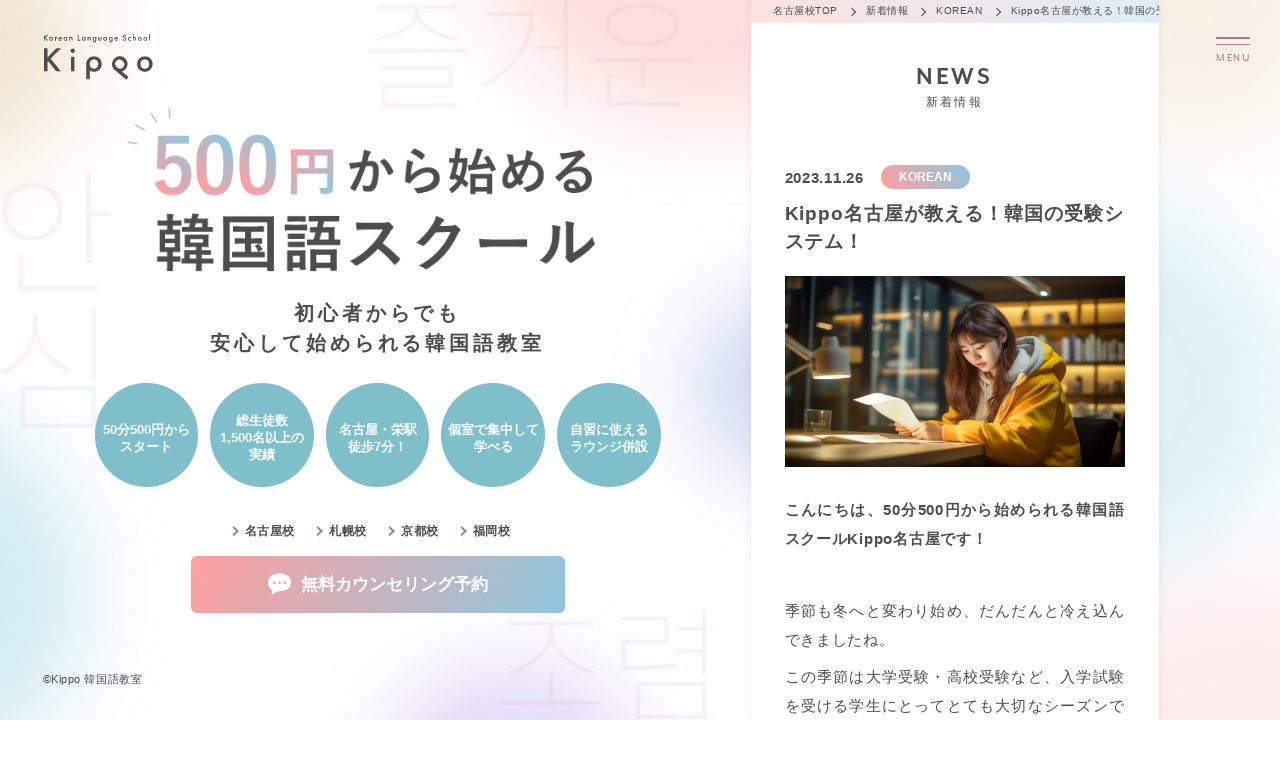

--- FILE ---
content_type: text/html; charset=UTF-8
request_url: https://kippo-k.com/nagoya/news/korean/examinationsystem_inkorea/
body_size: 39507
content:
<!DOCTYPE HTML><html lang="ja" class=" os-mac not-firefox not-safari chrome not-edge not-ie addPrintMessage"><head>  <script defer src="https://www.googletagmanager.com/gtag/js?id=G-5GWWDBGL10"></script> <script defer src="[data-uri]"></script> <meta charset="utf-8">  <script defer src="[data-uri]"></script> 
 <script defer src="https://www.googletagmanager.com/gtag/js?id=G-8P2T8SYMEN"></script> <script defer src="[data-uri]"></script> <title>Kippo名古屋が教える！韓国の受験システム！ - Kippo 名古屋</title><link href="https://kippo-k.com/nagoya/wp-content/cache/autoptimize/2/css/autoptimize_single_f935e6a072473e08bf8fa787a97d6995.css" rel="stylesheet"><link href="https://cdn.jsdelivr.net/npm/swiper@8/swiper-bundle.min.css" rel="stylesheet"><link href="https://unpkg.com/simplebar@latest/dist/simplebar.css" rel="stylesheet"><link href="https://unpkg.com/scroll-hint@latest/css/scroll-hint.css" rel="stylesheet"><link href="https://kippo-k.com/nagoya/wp-content/cache/autoptimize/2/css/autoptimize_single_c25a52bcc7af52ce438a4b142901cfcd.css" rel="stylesheet"><link href="https://kippo-k.com/nagoya/wp-content/cache/autoptimize/2/css/autoptimize_single_2f4fd0fdba70a6c52afb4d947a1e0dec.css" rel="stylesheet"><link rel="shortcut icon" type="image/vnd.microsoft.icon" href="/favicon.ico"><link rel="icon" type="image/png" href="/icon.png"><link rel="apple-touch-icon" type="image/png" href="/apple-touch-icon.png"><meta name="viewport" content="width=device-width,viewport-fit=cover"><meta name="format-detection" content="telephone=no, email=no, address=no"><meta name="skype_toolbar" content="skype_toolbar_parser_compatible"> <script src="https://kippo-k.com/nagoya/wp-content/cache/autoptimize/2/js/autoptimize_single_e7efba5d4fc79343560300cfe7d54c86.js" defer></script> <script src="https://cdn.jsdelivr.net/npm/swiper@8/swiper-bundle.min.js" defer></script> <script src="https://cdn.jsdelivr.net/npm/simplebar@latest/dist/simplebar.min.js" defer></script> <script src="https://unpkg.com/scroll-hint@latest/js/scroll-hint.min.js" defer></script> <script src="https://kippo-k.com/nagoya/wp-content/cache/autoptimize/2/js/autoptimize_single_e45217354f40e14000b4e9660940bcf6.js" defer></script> <meta name='robots' content='index, follow, max-image-preview:large, max-snippet:-1, max-video-preview:-1' /><link rel="canonical" href="https://kippo-k.com/nagoya/news/korean/examinationsystem_inkorea/" /><meta property="og:locale" content="ja_JP" /><meta property="og:type" content="article" /><meta property="og:title" content="Kippo名古屋が教える！韓国の受験システム！ - Kippo 名古屋" /><meta property="og:description" content="こんにちは、50分500円から始められる韓国語スクールKippo名古屋です！ &nbsp; 季節も冬へと変わり始め、だんだんと冷え込んできましたね。 この季節は大学受験・高校受験など、入学試験を受ける学生にとってとても大 [&hellip;]" /><meta property="og:url" content="https://kippo-k.com/nagoya/news/korean/examinationsystem_inkorea/" /><meta property="og:site_name" content="Kippo 名古屋" /><meta property="og:image" content="https://kippo-k.com/nagoya/wp-content/uploads/sites/2/2023/11/AdobeStock_634748946-1-1.jpeg" /><meta property="og:image:width" content="1600" /><meta property="og:image:height" content="900" /><meta property="og:image:type" content="image/jpeg" /><meta name="twitter:card" content="summary_large_image" /> <script type="application/ld+json" class="yoast-schema-graph">{"@context":"https://schema.org","@graph":[{"@type":"WebPage","@id":"https://kippo-k.com/nagoya/news/korean/examinationsystem_inkorea/","url":"https://kippo-k.com/nagoya/news/korean/examinationsystem_inkorea/","name":"Kippo名古屋が教える！韓国の受験システム！ - Kippo 名古屋","isPartOf":{"@id":"https://kippo-k.com/nagoya/#website"},"primaryImageOfPage":{"@id":"https://kippo-k.com/nagoya/news/korean/examinationsystem_inkorea/#primaryimage"},"image":{"@id":"https://kippo-k.com/nagoya/news/korean/examinationsystem_inkorea/#primaryimage"},"thumbnailUrl":"https://kippo-k.com/nagoya/wp-content/uploads/sites/2/2023/11/AdobeStock_634748946-1-1.jpeg","datePublished":"2023-11-26T09:00:57+00:00","breadcrumb":{"@id":"https://kippo-k.com/nagoya/news/korean/examinationsystem_inkorea/#breadcrumb"},"inLanguage":"ja","potentialAction":[{"@type":"ReadAction","target":["https://kippo-k.com/nagoya/news/korean/examinationsystem_inkorea/"]}]},{"@type":"ImageObject","inLanguage":"ja","@id":"https://kippo-k.com/nagoya/news/korean/examinationsystem_inkorea/#primaryimage","url":"https://kippo-k.com/nagoya/wp-content/uploads/sites/2/2023/11/AdobeStock_634748946-1-1.jpeg","contentUrl":"https://kippo-k.com/nagoya/wp-content/uploads/sites/2/2023/11/AdobeStock_634748946-1-1.jpeg","width":1600,"height":900},{"@type":"BreadcrumbList","@id":"https://kippo-k.com/nagoya/news/korean/examinationsystem_inkorea/#breadcrumb","itemListElement":[{"@type":"ListItem","position":1,"name":"ホーム","item":"https://kippo-k.com/nagoya/"},{"@type":"ListItem","position":2,"name":"新着情報","item":"https://kippo-k.com/nagoya/news/"},{"@type":"ListItem","position":3,"name":"Kippo名古屋が教える！韓国の受験システム！"}]},{"@type":"WebSite","@id":"https://kippo-k.com/nagoya/#website","url":"https://kippo-k.com/nagoya/","name":"Kippo 名古屋","description":"","potentialAction":[{"@type":"SearchAction","target":{"@type":"EntryPoint","urlTemplate":"https://kippo-k.com/nagoya/?s={search_term_string}"},"query-input":{"@type":"PropertyValueSpecification","valueRequired":true,"valueName":"search_term_string"}}],"inLanguage":"ja"}]}</script> <style id='wp-img-auto-sizes-contain-inline-css' type='text/css'>img:is([sizes=auto i],[sizes^="auto," i]){contain-intrinsic-size:3000px 1500px}
/*# sourceURL=wp-img-auto-sizes-contain-inline-css */</style><style id='wp-emoji-styles-inline-css' type='text/css'>img.wp-smiley, img.emoji {
		display: inline !important;
		border: none !important;
		box-shadow: none !important;
		height: 1em !important;
		width: 1em !important;
		margin: 0 0.07em !important;
		vertical-align: -0.1em !important;
		background: none !important;
		padding: 0 !important;
	}
/*# sourceURL=wp-emoji-styles-inline-css */</style><style id='classic-theme-styles-inline-css' type='text/css'>/*! This file is auto-generated */
.wp-block-button__link{color:#fff;background-color:#32373c;border-radius:9999px;box-shadow:none;text-decoration:none;padding:calc(.667em + 2px) calc(1.333em + 2px);font-size:1.125em}.wp-block-file__button{background:#32373c;color:#fff;text-decoration:none}
/*# sourceURL=/wp-includes/css/classic-themes.min.css */</style><link rel='stylesheet' id='contact-form-7-css' href='https://kippo-k.com/nagoya/wp-content/cache/autoptimize/2/css/autoptimize_single_64ac31699f5326cb3c76122498b76f66.css?ver=6.1.4' type='text/css' media='all' /><link rel="stylesheet" href="https://cdnjs.cloudflare.com/ajax/libs/jqueryui/1.12.1/themes/base/jquery-ui.min.css"> <script src="https://cdnjs.cloudflare.com/ajax/libs/jqueryui/1.12.1/jquery-ui.min.js" defer></script> <script src="https://kippo-k.com/nagoya/wp-content/cache/autoptimize/2/js/autoptimize_single_af9f9695c4a3eeedae1d974fb095eaee.js" defer></script> <style id='global-styles-inline-css' type='text/css'>:root{--wp--preset--aspect-ratio--square: 1;--wp--preset--aspect-ratio--4-3: 4/3;--wp--preset--aspect-ratio--3-4: 3/4;--wp--preset--aspect-ratio--3-2: 3/2;--wp--preset--aspect-ratio--2-3: 2/3;--wp--preset--aspect-ratio--16-9: 16/9;--wp--preset--aspect-ratio--9-16: 9/16;--wp--preset--color--black: #000000;--wp--preset--color--cyan-bluish-gray: #abb8c3;--wp--preset--color--white: #ffffff;--wp--preset--color--pale-pink: #f78da7;--wp--preset--color--vivid-red: #cf2e2e;--wp--preset--color--luminous-vivid-orange: #ff6900;--wp--preset--color--luminous-vivid-amber: #fcb900;--wp--preset--color--light-green-cyan: #7bdcb5;--wp--preset--color--vivid-green-cyan: #00d084;--wp--preset--color--pale-cyan-blue: #8ed1fc;--wp--preset--color--vivid-cyan-blue: #0693e3;--wp--preset--color--vivid-purple: #9b51e0;--wp--preset--gradient--vivid-cyan-blue-to-vivid-purple: linear-gradient(135deg,rgb(6,147,227) 0%,rgb(155,81,224) 100%);--wp--preset--gradient--light-green-cyan-to-vivid-green-cyan: linear-gradient(135deg,rgb(122,220,180) 0%,rgb(0,208,130) 100%);--wp--preset--gradient--luminous-vivid-amber-to-luminous-vivid-orange: linear-gradient(135deg,rgb(252,185,0) 0%,rgb(255,105,0) 100%);--wp--preset--gradient--luminous-vivid-orange-to-vivid-red: linear-gradient(135deg,rgb(255,105,0) 0%,rgb(207,46,46) 100%);--wp--preset--gradient--very-light-gray-to-cyan-bluish-gray: linear-gradient(135deg,rgb(238,238,238) 0%,rgb(169,184,195) 100%);--wp--preset--gradient--cool-to-warm-spectrum: linear-gradient(135deg,rgb(74,234,220) 0%,rgb(151,120,209) 20%,rgb(207,42,186) 40%,rgb(238,44,130) 60%,rgb(251,105,98) 80%,rgb(254,248,76) 100%);--wp--preset--gradient--blush-light-purple: linear-gradient(135deg,rgb(255,206,236) 0%,rgb(152,150,240) 100%);--wp--preset--gradient--blush-bordeaux: linear-gradient(135deg,rgb(254,205,165) 0%,rgb(254,45,45) 50%,rgb(107,0,62) 100%);--wp--preset--gradient--luminous-dusk: linear-gradient(135deg,rgb(255,203,112) 0%,rgb(199,81,192) 50%,rgb(65,88,208) 100%);--wp--preset--gradient--pale-ocean: linear-gradient(135deg,rgb(255,245,203) 0%,rgb(182,227,212) 50%,rgb(51,167,181) 100%);--wp--preset--gradient--electric-grass: linear-gradient(135deg,rgb(202,248,128) 0%,rgb(113,206,126) 100%);--wp--preset--gradient--midnight: linear-gradient(135deg,rgb(2,3,129) 0%,rgb(40,116,252) 100%);--wp--preset--font-size--small: 13px;--wp--preset--font-size--medium: 20px;--wp--preset--font-size--large: 36px;--wp--preset--font-size--x-large: 42px;--wp--preset--spacing--20: 0.44rem;--wp--preset--spacing--30: 0.67rem;--wp--preset--spacing--40: 1rem;--wp--preset--spacing--50: 1.5rem;--wp--preset--spacing--60: 2.25rem;--wp--preset--spacing--70: 3.38rem;--wp--preset--spacing--80: 5.06rem;--wp--preset--shadow--natural: 6px 6px 9px rgba(0, 0, 0, 0.2);--wp--preset--shadow--deep: 12px 12px 50px rgba(0, 0, 0, 0.4);--wp--preset--shadow--sharp: 6px 6px 0px rgba(0, 0, 0, 0.2);--wp--preset--shadow--outlined: 6px 6px 0px -3px rgb(255, 255, 255), 6px 6px rgb(0, 0, 0);--wp--preset--shadow--crisp: 6px 6px 0px rgb(0, 0, 0);}:where(.is-layout-flex){gap: 0.5em;}:where(.is-layout-grid){gap: 0.5em;}body .is-layout-flex{display: flex;}.is-layout-flex{flex-wrap: wrap;align-items: center;}.is-layout-flex > :is(*, div){margin: 0;}body .is-layout-grid{display: grid;}.is-layout-grid > :is(*, div){margin: 0;}:where(.wp-block-columns.is-layout-flex){gap: 2em;}:where(.wp-block-columns.is-layout-grid){gap: 2em;}:where(.wp-block-post-template.is-layout-flex){gap: 1.25em;}:where(.wp-block-post-template.is-layout-grid){gap: 1.25em;}.has-black-color{color: var(--wp--preset--color--black) !important;}.has-cyan-bluish-gray-color{color: var(--wp--preset--color--cyan-bluish-gray) !important;}.has-white-color{color: var(--wp--preset--color--white) !important;}.has-pale-pink-color{color: var(--wp--preset--color--pale-pink) !important;}.has-vivid-red-color{color: var(--wp--preset--color--vivid-red) !important;}.has-luminous-vivid-orange-color{color: var(--wp--preset--color--luminous-vivid-orange) !important;}.has-luminous-vivid-amber-color{color: var(--wp--preset--color--luminous-vivid-amber) !important;}.has-light-green-cyan-color{color: var(--wp--preset--color--light-green-cyan) !important;}.has-vivid-green-cyan-color{color: var(--wp--preset--color--vivid-green-cyan) !important;}.has-pale-cyan-blue-color{color: var(--wp--preset--color--pale-cyan-blue) !important;}.has-vivid-cyan-blue-color{color: var(--wp--preset--color--vivid-cyan-blue) !important;}.has-vivid-purple-color{color: var(--wp--preset--color--vivid-purple) !important;}.has-black-background-color{background-color: var(--wp--preset--color--black) !important;}.has-cyan-bluish-gray-background-color{background-color: var(--wp--preset--color--cyan-bluish-gray) !important;}.has-white-background-color{background-color: var(--wp--preset--color--white) !important;}.has-pale-pink-background-color{background-color: var(--wp--preset--color--pale-pink) !important;}.has-vivid-red-background-color{background-color: var(--wp--preset--color--vivid-red) !important;}.has-luminous-vivid-orange-background-color{background-color: var(--wp--preset--color--luminous-vivid-orange) !important;}.has-luminous-vivid-amber-background-color{background-color: var(--wp--preset--color--luminous-vivid-amber) !important;}.has-light-green-cyan-background-color{background-color: var(--wp--preset--color--light-green-cyan) !important;}.has-vivid-green-cyan-background-color{background-color: var(--wp--preset--color--vivid-green-cyan) !important;}.has-pale-cyan-blue-background-color{background-color: var(--wp--preset--color--pale-cyan-blue) !important;}.has-vivid-cyan-blue-background-color{background-color: var(--wp--preset--color--vivid-cyan-blue) !important;}.has-vivid-purple-background-color{background-color: var(--wp--preset--color--vivid-purple) !important;}.has-black-border-color{border-color: var(--wp--preset--color--black) !important;}.has-cyan-bluish-gray-border-color{border-color: var(--wp--preset--color--cyan-bluish-gray) !important;}.has-white-border-color{border-color: var(--wp--preset--color--white) !important;}.has-pale-pink-border-color{border-color: var(--wp--preset--color--pale-pink) !important;}.has-vivid-red-border-color{border-color: var(--wp--preset--color--vivid-red) !important;}.has-luminous-vivid-orange-border-color{border-color: var(--wp--preset--color--luminous-vivid-orange) !important;}.has-luminous-vivid-amber-border-color{border-color: var(--wp--preset--color--luminous-vivid-amber) !important;}.has-light-green-cyan-border-color{border-color: var(--wp--preset--color--light-green-cyan) !important;}.has-vivid-green-cyan-border-color{border-color: var(--wp--preset--color--vivid-green-cyan) !important;}.has-pale-cyan-blue-border-color{border-color: var(--wp--preset--color--pale-cyan-blue) !important;}.has-vivid-cyan-blue-border-color{border-color: var(--wp--preset--color--vivid-cyan-blue) !important;}.has-vivid-purple-border-color{border-color: var(--wp--preset--color--vivid-purple) !important;}.has-vivid-cyan-blue-to-vivid-purple-gradient-background{background: var(--wp--preset--gradient--vivid-cyan-blue-to-vivid-purple) !important;}.has-light-green-cyan-to-vivid-green-cyan-gradient-background{background: var(--wp--preset--gradient--light-green-cyan-to-vivid-green-cyan) !important;}.has-luminous-vivid-amber-to-luminous-vivid-orange-gradient-background{background: var(--wp--preset--gradient--luminous-vivid-amber-to-luminous-vivid-orange) !important;}.has-luminous-vivid-orange-to-vivid-red-gradient-background{background: var(--wp--preset--gradient--luminous-vivid-orange-to-vivid-red) !important;}.has-very-light-gray-to-cyan-bluish-gray-gradient-background{background: var(--wp--preset--gradient--very-light-gray-to-cyan-bluish-gray) !important;}.has-cool-to-warm-spectrum-gradient-background{background: var(--wp--preset--gradient--cool-to-warm-spectrum) !important;}.has-blush-light-purple-gradient-background{background: var(--wp--preset--gradient--blush-light-purple) !important;}.has-blush-bordeaux-gradient-background{background: var(--wp--preset--gradient--blush-bordeaux) !important;}.has-luminous-dusk-gradient-background{background: var(--wp--preset--gradient--luminous-dusk) !important;}.has-pale-ocean-gradient-background{background: var(--wp--preset--gradient--pale-ocean) !important;}.has-electric-grass-gradient-background{background: var(--wp--preset--gradient--electric-grass) !important;}.has-midnight-gradient-background{background: var(--wp--preset--gradient--midnight) !important;}.has-small-font-size{font-size: var(--wp--preset--font-size--small) !important;}.has-medium-font-size{font-size: var(--wp--preset--font-size--medium) !important;}.has-large-font-size{font-size: var(--wp--preset--font-size--large) !important;}.has-x-large-font-size{font-size: var(--wp--preset--font-size--x-large) !important;}
/*# sourceURL=global-styles-inline-css */</style></head><body id="Pagetop" class="wp-singular news-template-default single single-news postid-930 wp-theme-kippo-theme"> <noscript><iframe src="https://www.googletagmanager.com/ns.html?id=GTM-T8TVCGH"
height="0" width="0" style="display:none;visibility:hidden"></iframe></noscript><header class="mod_header"><div class="in"> <a href="https://kippo-k.com/nagoya/" class="logo"><img loading="lazy"  src="https://kippo-k.com/nagoya/wp-content/themes/kippo-theme/common/img/header_logo.svg" width="130" height="54" alt="Kippo -Korean Language School-" class="img"></a></div><div class="menuDrawer" id="menuDrawer"><div class="in"><ul class="linkList" id="mainNav"><li><a href="https://kippo-k.com/nagoya/"><span>名古屋校TOP</span></a></li><li><a href="https://kippo-k.com/nagoya/#Space"><span>施設紹介</span></a></li><li><a href="https://kippo-k.com/nagoya/#Message"><span>特長</span></a></li><li><a href="https://kippo-k.com/nagoya/#Voice"><span>生徒さんの声</span></a></li><li><a href="https://kippo-k.com/nagoya/#Price"><span>レッスン料金</span></a></li><li><a href="https://kippo-k.com/nagoya/#Schedule"><span>レッスンスケジュール</span></a></li><li><a href="https://kippo-k.com/nagoya/#Course"><span>コース</span></a></li><li><a href="https://kippo-k.com/nagoya/#News"><span>新着情報</span></a></li><li><a href="https://kippo-k.com/nagoya/#Flow"><span>レッスンの流れ</span></a></li><li><a href="https://kippo-k.com/nagoya/#Access"><span>アクセス</span></a></li><li><a href="https://kippo-k.com/nagoya/#Teacher"><span>講師紹介</span></a></li><li><a href="https://kippo-k.com/nagoya/#Company"><span>運営会社情報</span></a></li></ul><div class="link"> <a href="https://kippo-k.com/nagoya/contact/?type=counseling" class="btn01 arrow"><span><span class="bubble">1分で完了！まずはここから！</span>無料カウンセリング予約</span></a></div></div></div><div class="menuBtn" id="menuBtn"><div class="open" data-txt="MENU"> <span class="bar"></span> <span class="bar"></span></div><div class="close" data-txt="CLOSE"> <span class="bar"></span></div></div></header><div class="pankuzuWrap"><ul class="pankuzu"><li class="link"> <a class="linkin" href="https://kippo-k.com/nagoya/"><span>名古屋校TOP</span></a></li><li class="link"> <a class="linkin" href="https://kippo-k.com/nagoya/news/"><span>新着情報</span></a></li><li class="link"> <a class="linkin" href="https://kippo-k.com/nagoya/news/korean/"><span>KOREAN</span></a></li><li class="link"> <a class="linkin" href="https://kippo-k.com/nagoya/news/korean/examinationsystem_inkorea/"><span>Kippo名古屋が教える！韓国の受験システム！</span></a></li></ul></div><main class="mod_main"><div class="pcWrap" data-sc-pc><div class="in"><div class="mask"> <span class="deco deco01"></span> <span class="deco deco02"></span> <span class="deco deco03"></span> <span class="deco deco04 grd"></span> <span class="deco deco05 grd"></span> <span class="deco deco06 grd"></span> <span class="deco deco07 grd"></span> <span class="deco deco08 grd"></span></div><div class="txtBox" data-pararax01><p class="title" data-pararax01-opacity01="0"><img loading="lazy" src="https://kippo-k.com/nagoya/wp-content/themes/kippo-theme/img/mv_title.png" width="554" height="194" alt="500円から始める韓国語スクール"></p><p class="catch" data-pararax01-opacity01="0.2">初心者からでも<br>安心して始められる韓国語教室</p><ul class="pointBox" data-pararax01-opacity04="0.5"><li><span>50分500円から<br>スタート</span></li><li><span>総生徒数<br>1,500名以上の<br>実績</span></li><li><span>名古屋・栄駅<br /> 徒歩7分！</span></li><li><span>個室で集中して<br>学べる</span></li><li><span>自習に使える<br>ラウンジ併設</span></li></ul><ul class="linkList other" data-pararax01-opacity04="0.5"><li><a href="https://kippo-k.com/nagoya" target="_blank" rel="noopener noreferrer"><span>名古屋校</span></a></li><li><a href="/sapporo/" target="_blank" rel="noopener noreferrer"><span>札幌校</span></a></li><li><a href="/kyoto/" target="_blank" rel="noopener noreferrer"><span>京都校</span></a></li><li><a href="/fukuoka/" target="_blank" rel="noopener noreferrer"><span>福岡校</span></a></li></ul><div class="link" data-pararax01-opacity04="0.5"> <a href="https://kippo-k.com/nagoya/contact/?type=counseling" class="btn01 reserve"><span>無料カウンセリング予約</span></a></div></div><div class="mask right"> <span class="deco deco09 grd"></span> <span class="deco deco10 grd"></span> <span class="deco deco11 grd"></span></div></div></div><div class="contentWrap"><section class="sec_content"><div class="in"><div class="secTit"><p class="title" data-txt="NEWS"><span>新着情報</span></p></div><div class="news_contents_wrap -single" data-pararax01><article class="news_single_wrap" data-pararax01-opacity04="0"><p class="news_single-date_category"> <time datetime="2023-11-26T18:00:57+09:00" class="date">2023.11.26</time> <a href="https://kippo-k.com/nagoya/news/korean/" class="category"><span>KOREAN</span></a></p><h1 class="news_single-heading">Kippo名古屋が教える！韓国の受験システム！</h1><div class="news_single-eyecatch"><img src="https://kippo-k.com/nagoya/wp-content/uploads/sites/2/2023/11/AdobeStock_634748946-1-1-1024x576.jpeg" width="1024" height="576" alt="Kippo名古屋が教える！韓国の受験システム！" loading="lazy"></div><div id="SingleContents" class="news_single-contents"><p><b>こんにちは、50分500円から始められる韓国語スクールKippo名古屋です！</b></p><p>&nbsp;</p><p><span style="font-weight: 400;">季節も冬へと変わり始め、だんだんと冷え込んできましたね。</span></p><p><span style="font-weight: 400;">この季節は大学受験・高校受験など、入学試験を受ける学生にとってとても大切なシーズンです。</span></p><p>&nbsp;</p><p><span style="font-weight: 400;">そこで本日は「受験大国」とも言われている<strong>韓国の受験システム</strong>についてご紹介します！</span></p><h3><strong>韓国の入試制度</strong></h3><p><span style="font-weight: 400;">韓国は大学進学率がとても高いことで知られています。</span></p><p><span style="font-weight: 400;">日本が約50％であるのに対し、韓国はなんと約80％！！</span></p><p><span style="font-weight: 400;">韓国では昔から、</span></p><p><span style="font-weight: 400;">「良い大学に入れば良い企業に入ることができ、高い収入を得ることができる」</span></p><p><span style="font-weight: 400;">という考えが浸透しているため、いわゆる「受験戦争」が起こっているのです。</span></p><p>&nbsp;</p><p><span style="font-weight: 400;">「大学修学能力試験（修能）」と言われる、日本でいうセンター試験や共通テストと似た、全国統一の試験が行われます。</span></p><p><span style="font-weight: 400;">その後、各大学で個別の試験、二次試験（実技や面接・小論文など）、</span><span style="font-weight: 400;">生活記録簿によって最終的な合否が出されます。</span></p><p>&nbsp;</p><p><span style="font-weight: 400;">最初の大学修学能力試験の配点比率がとても高いため、ここで失敗すると後がない、、、</span></p><p><span style="font-weight: 400;">と韓国の受験生たちは修能のために日々猛勉強しているのです。</span></p><h3><strong>韓国の難関大学</strong></h3><p><span style="font-weight: 400;">日本で難関大学というと、いわゆる「東大」「京大」を思い浮かべる方が多いでしょう。</span></p><p><span style="font-weight: 400;">韓国では、三大難関大学を総称して<strong>「SKY」</strong>と呼んでいます。</span></p><ul><li><strong>S＝ソウル大学</strong></li></ul><p><span style="font-weight: 400;">韓国最大の国立大学でアジア地域の中でもトップクラスの評価を持っています。</span></p><p><span style="font-weight: 400;">最先端の研究・教育設備も整っており、入学試験の倍率も非常に高いことで有名です。</span></p><ul><li><strong>K＝高麗大学</strong></li></ul><p><span style="font-weight: 400;">こちらは韓国で最も歴史のある私立大学で、産業界や政界で活躍する著名人を多く輩出した大学として知られています。</span></p><ul><li><strong>Y＝延世大学</strong></li></ul><p><span style="font-weight: 400;">延世大学は、韓国だけでなく国外からもたくさんの生徒を受け入れており、韓国で有名な教授や、高い授業の質で有名な学校です。</span></p><p><span style="font-weight: 400;">理系から文系まで幅広く研究することができます。</span></p><h3><strong>日本と韓国の受験システムの違い</strong></h3><p><span style="font-weight: 400;">日本の高校といえば、部活動や委員会など、課外活動があるのは普通のことですよね。</span></p><p><span style="font-weight: 400;">なんと受験大国・韓国では、課外活動が存在しない高校がほとんどなんです。</span></p><p>&nbsp;</p><p><span style="font-weight: 400;">韓国では、高校の授業が終わった後は通称「ヨジャ」と言われる「夜間自立学習」が行われており、学校も夜の12時頃まで開放されているんだとか、、、</span></p><p><span style="font-weight: 400;">そのため、夜は家族でご飯を食べず学校でお弁当を持参して夜ごはんを食べるそうです。</span></p><h3>まとめ</h3><p><span style="font-weight: 400;">以上、本日は今のシーズンにちなんで韓国の受験システムについてご紹介しました。</span></p><p><span style="font-weight: 400;">さすが受験大国、韓国ですね！</span></p><p>&nbsp;</p><p><span style="font-weight: 400;">今年日本で大学受験を迎える学生の方は、健康には十分に気を付けて、受験勉強がんばってください！！</span></p><p>&nbsp;</p><p><b>韓国についてもっと知りたい！という方、韓国語を初めてみたい方など少しでも興味のある方はお気軽に</b><a href="https://kippo-k.com/nagoya/contact/?type=counseling"><b>無料カウンセリング</b></a><b>にお越しください！</b></p><p><span style="font-weight: 400;">なお、TOPIK（韓国語能力試験）対策もマンツーマンで行っておりますので、こちらも気になる方はご相談ください。</span></p><p>&nbsp;</p><p><span style="font-weight: 400;">↓↓お問合せはこちら</span></p><p><span style="font-weight: 400;">栄駅7・8番出口より徒歩7分/矢場町駅5・6番出口より徒歩5分！</span></p><p><span style="font-weight: 400;">50分500円から始められる韓国語スクール「Kippo 名古屋」</span></p><p><span style="font-weight: 400;">愛知県名古屋市中区栄3丁目18-1ナディアパークB1</span></p><p><span style="font-weight: 400;">TEL: 052-253-6150</span></p><p><span style="font-weight: 400;">E-mail:nagoya@kippo-k.com</span></p></div></article><div class="news_single-pager" data-pararax01-opacity04=".5"> <a href="https://kippo-k.com/nagoya/news/korean/howtogetdirections_inkorean/" class="btn prev"><span>前の記事へ</span></a> <a href="https://kippo-k.com/nagoya/news/" class="btn index"><span>一覧へ戻る</span></a> <a href="https://kippo-k.com/nagoya/news/korean/arrangingmenues_atconveniencestore_inkorea/" class="btn next"><span>次の記事へ</span></a></div></div> <a href="https://kippo-k.com/nagoya/" class="btn01 line blue"><span>名古屋校トップに戻る</span></a><div class="news_bottom" data-pararax01><aside class="bottom-contents -category" data-pararax01-opacity04="0"><h4 class="contents-heading" data-txt="CATEGORY"> <span>カテゴリー</span></h4><div class="contents-category_list"> <a href="https://kippo-k.com/nagoya/news/korean/" class="category _current"><span>KOREAN</span></a> <a href="https://kippo-k.com/nagoya/news/event/" class="category"><span>EVENT</span></a> <a href="https://kippo-k.com/nagoya/news/information/" class="category"><span>INFORMATION</span></a> <a href="https://kippo-k.com/nagoya/news/new-class/" class="category"><span>NEW CLASS</span></a></div></aside><aside class="bottom-contents -tag" data-pararax01-opacity04=".5"><h4 class="contents-heading" data-txt="KEYWORD"> <span>キーワード</span></h4><div class="contents-tag_list"></div></aside></div></div></section><section class="mod_contact"><div class="in"> <span class="deco deco01"></span> <span class="deco deco02"></span><div class="secTit"><h2 class="title" data-txt="CONTACT"><span>予約／お問い合わせ</span></h2><p class="txt">無料カウンセリング・体験レッスンの予約、<br>その他ご不明な点がございましたら<br>お気軽にお問い合わせください。</p></div><div class="link"><a href="https://kippo-k.com/nagoya/contact/?type=counseling" class="btn01 arrow"><span><span class="bubble">1分で完了！まずはここから！</span>無料カウンセリング予約</span></a></div></div></section></div></main><footer class="mod_footer"> <a href="#Pagetop" class="pagetopbtn" id="PageTopBtn"></a><div class="in"> <span class="deco deco01"></span> <a href="https://kippo-k.com/nagoya/" class="logo"><img loading="lazy" src="https://kippo-k.com/nagoya/wp-content/themes/kippo-theme/common/img/footer_logo.svg" width="107" height="45" alt="Kippo -Korean Language School-"></a><ul class="linkList" id="subNav"><li><a href="https://kippo-k.com/nagoya/"><span>名古屋校TOP</span></a></li><li><a href="https://kippo-k.com/nagoya/#Message"><span>特長</span></a></li><li><a href="https://kippo-k.com/nagoya/#Price"><span>レッスン料金</span></a></li><li><a href="https://kippo-k.com/nagoya/#Course"><span>コース</span></a></li><li><a href="https://kippo-k.com/nagoya/#Flow"><span>レッスンの流れ</span></a></li><li><a href="https://kippo-k.com/nagoya/#Teacher"><span>講師紹介</span></a></li><li><a href="https://kippo-k.com/nagoya/#Space"><span>施設紹介</span></a></li><li><a href="https://kippo-k.com/nagoya/#Voice"><span>生徒さんの声</span></a></li><li><a href="https://kippo-k.com/nagoya/#Schedule"><span>レッスンスケジュール</span></a></li><li><a href="https://kippo-k.com/nagoya/#News"><span>新着情報</span></a></li><li><a href="https://kippo-k.com/nagoya/#Access"><span>アクセス</span></a></li></ul><ul class="linkList other"><li><a href="https://kippo-k.com/nagoya" target="_blank" rel="noopener noreferrer"><span>名古屋校</span></a></li><li><a href="/sapporo/" target="_blank" rel="noopener noreferrer"><span>札幌校</span></a></li><li><a href="/kyoto/" target="_blank" rel="noopener noreferrer"><span>京都校</span></a></li><li><a href="/fukuoka/" target="_blank" rel="noopener noreferrer"><span>福岡校</span></a></li></ul><ul class="otherLink"><li><a href="https://coandco.jp/#scroll-Produce" target="_blank" rel="noopener noreferrer"><span>運営会社情報</span></a></li></ul><ul class="bottos"><li><a href="https://drive.google.com/file/d/1WH-Qnup1x8Ajtm64TmiaMm9Na8n6qB1y/view" target="_blank" rel="noopener noreferrer"><span>プライバシーポリシー</span></a></li><li><a href="https://drive.google.com/file/d/1wGQhApRDnmVcb1BYwRybfB_DrRC-w7KX/view" target="_blank" rel="noopener noreferrer"><span>特定商取引法に基づく表記</span></a></li></ul></div> <small class="copyright">&copy;Kippo 韓国語教室</small></footer> <script type="speculationrules">{"prefetch":[{"source":"document","where":{"and":[{"href_matches":"/nagoya/*"},{"not":{"href_matches":["/nagoya/wp-*.php","/nagoya/wp-admin/*","/nagoya/wp-content/uploads/sites/2/*","/nagoya/wp-content/*","/nagoya/wp-content/plugins/*","/nagoya/wp-content/themes/kippo-theme/*","/nagoya/*\\?(.+)"]}},{"not":{"selector_matches":"a[rel~=\"nofollow\"]"}},{"not":{"selector_matches":".no-prefetch, .no-prefetch a"}}]},"eagerness":"conservative"}]}</script> <script type="text/javascript" src="https://kippo-k.com/nagoya/wp-includes/js/dist/hooks.min.js?ver=dd5603f07f9220ed27f1" id="wp-hooks-js"></script> <script type="text/javascript" src="https://kippo-k.com/nagoya/wp-includes/js/dist/i18n.min.js?ver=c26c3dc7bed366793375" id="wp-i18n-js"></script> <script defer id="wp-i18n-js-after" src="[data-uri]"></script> <script defer type="text/javascript" src="https://kippo-k.com/nagoya/wp-content/cache/autoptimize/2/js/autoptimize_single_96e7dc3f0e8559e4a3f3ca40b17ab9c3.js?ver=6.1.4" id="swv-js"></script> <script defer id="contact-form-7-js-translations" src="[data-uri]"></script> <script defer id="contact-form-7-js-before" src="[data-uri]"></script> <script defer type="text/javascript" src="https://kippo-k.com/nagoya/wp-content/cache/autoptimize/2/js/autoptimize_single_2912c657d0592cc532dff73d0d2ce7bb.js?ver=6.1.4" id="contact-form-7-js"></script> <script id="wp-emoji-settings" type="application/json">{"baseUrl":"https://s.w.org/images/core/emoji/17.0.2/72x72/","ext":".png","svgUrl":"https://s.w.org/images/core/emoji/17.0.2/svg/","svgExt":".svg","source":{"concatemoji":"https://kippo-k.com/nagoya/wp-includes/js/wp-emoji-release.min.js?ver=6.9"}}</script> <script type="module">/*! This file is auto-generated */
const a=JSON.parse(document.getElementById("wp-emoji-settings").textContent),o=(window._wpemojiSettings=a,"wpEmojiSettingsSupports"),s=["flag","emoji"];function i(e){try{var t={supportTests:e,timestamp:(new Date).valueOf()};sessionStorage.setItem(o,JSON.stringify(t))}catch(e){}}function c(e,t,n){e.clearRect(0,0,e.canvas.width,e.canvas.height),e.fillText(t,0,0);t=new Uint32Array(e.getImageData(0,0,e.canvas.width,e.canvas.height).data);e.clearRect(0,0,e.canvas.width,e.canvas.height),e.fillText(n,0,0);const a=new Uint32Array(e.getImageData(0,0,e.canvas.width,e.canvas.height).data);return t.every((e,t)=>e===a[t])}function p(e,t){e.clearRect(0,0,e.canvas.width,e.canvas.height),e.fillText(t,0,0);var n=e.getImageData(16,16,1,1);for(let e=0;e<n.data.length;e++)if(0!==n.data[e])return!1;return!0}function u(e,t,n,a){switch(t){case"flag":return n(e,"\ud83c\udff3\ufe0f\u200d\u26a7\ufe0f","\ud83c\udff3\ufe0f\u200b\u26a7\ufe0f")?!1:!n(e,"\ud83c\udde8\ud83c\uddf6","\ud83c\udde8\u200b\ud83c\uddf6")&&!n(e,"\ud83c\udff4\udb40\udc67\udb40\udc62\udb40\udc65\udb40\udc6e\udb40\udc67\udb40\udc7f","\ud83c\udff4\u200b\udb40\udc67\u200b\udb40\udc62\u200b\udb40\udc65\u200b\udb40\udc6e\u200b\udb40\udc67\u200b\udb40\udc7f");case"emoji":return!a(e,"\ud83e\u1fac8")}return!1}function f(e,t,n,a){let r;const o=(r="undefined"!=typeof WorkerGlobalScope&&self instanceof WorkerGlobalScope?new OffscreenCanvas(300,150):document.createElement("canvas")).getContext("2d",{willReadFrequently:!0}),s=(o.textBaseline="top",o.font="600 32px Arial",{});return e.forEach(e=>{s[e]=t(o,e,n,a)}),s}function r(e){var t=document.createElement("script");t.src=e,t.defer=!0,document.head.appendChild(t)}a.supports={everything:!0,everythingExceptFlag:!0},new Promise(t=>{let n=function(){try{var e=JSON.parse(sessionStorage.getItem(o));if("object"==typeof e&&"number"==typeof e.timestamp&&(new Date).valueOf()<e.timestamp+604800&&"object"==typeof e.supportTests)return e.supportTests}catch(e){}return null}();if(!n){if("undefined"!=typeof Worker&&"undefined"!=typeof OffscreenCanvas&&"undefined"!=typeof URL&&URL.createObjectURL&&"undefined"!=typeof Blob)try{var e="postMessage("+f.toString()+"("+[JSON.stringify(s),u.toString(),c.toString(),p.toString()].join(",")+"));",a=new Blob([e],{type:"text/javascript"});const r=new Worker(URL.createObjectURL(a),{name:"wpTestEmojiSupports"});return void(r.onmessage=e=>{i(n=e.data),r.terminate(),t(n)})}catch(e){}i(n=f(s,u,c,p))}t(n)}).then(e=>{for(const n in e)a.supports[n]=e[n],a.supports.everything=a.supports.everything&&a.supports[n],"flag"!==n&&(a.supports.everythingExceptFlag=a.supports.everythingExceptFlag&&a.supports[n]);var t;a.supports.everythingExceptFlag=a.supports.everythingExceptFlag&&!a.supports.flag,a.supports.everything||((t=a.source||{}).concatemoji?r(t.concatemoji):t.wpemoji&&t.twemoji&&(r(t.twemoji),r(t.wpemoji)))});
//# sourceURL=https://kippo-k.com/nagoya/wp-includes/js/wp-emoji-loader.min.js</script> <script src="//ajax.googleapis.com/ajax/libs/jquery/3.7.1/jquery.min.js"></script> <script defer src="//the-languagehouse.com/img/camp/camp.js?176978106.6"></script> <link rel="stylesheet" href="//the-languagehouse.com/img/camp/camp.css?29496351.1"></body></html>

--- FILE ---
content_type: text/css
request_url: https://kippo-k.com/nagoya/wp-content/cache/autoptimize/2/css/autoptimize_single_f935e6a072473e08bf8fa787a97d6995.css
body_size: 5906
content:
@charset "UTF-8";:root{--d:720;--rs:480}html{font-size:100px}html.ie{font-family:"メイリオ",Meiryo,"游ゴシック","游ゴシック体","Yu Gothic",YuGothic,"ヒラギノ角ゴ Pro W3","Hiragino Kaku Gothic ProN","Hiragino Kaku Gothic Pro",verdana,Osaka,sans-serif}html.not-ie{font-family:"游ゴシック","游ゴシック体","Yu Gothic",YuGothic,verdana,"ヒラギノ角ゴ Pro W3","Hiragino Kaku Gothic ProN","Hiragino Kaku Gothic Pro","メイリオ",Meiryo,Osaka,sans-serif;font-weight:500}html.edge{-ms-text-size-adjust:100%}html.os-mac{-webkit-font-smoothing:antialiased}html.scrollingFlg{pointer-events:none}body{position:relative;margin:0;padding:0;font-size:.11rem;color:#4d4d4d}.touchevents *{-webkit-tap-highlight-color:transparent}.chrome body{image-rendering:-webkit-optimize-contrast}dd,dl,dt,figure,h1,h2,h3,h4,h5,h6,li,ol,p,td,th,ul{margin:0;padding:0}article,aside,figcaption,figure,footer,header,main,nav,section{display:block}img{-ms-interpolation-mode:bicubic;border-style:none}svg:not(:root){overflow:hidden}hr{height:0;overflow:visible;-webkit-box-sizing:border-box;box-sizing:border-box}b,strong{font-weight:inherit;font-weight:bolder}a{outline:0;text-decoration:none;color:inherit;background-color:transparent;-webkit-text-decoration-skip:objects}li{list-style:none}sub,sup{position:relative;vertical-align:baseline;line-height:0}sub{bottom:-.25em}sup{top:-.5em}audio,video{display:inline-block}audio:not([controls]){display:none;height:0}canvas{display:inline-block}button,input,optgroup,select,textarea{font-family:inherit;-webkit-appearance:none;-moz-appearance:none;appearance:none;background:0 0;border:none;outline:0;margin:0;padding:0}button,input{overflow:visible}button::-moz-focus-inner,input::-moz-focus-inner{border:0;padding:0}button:-moz-focusring,input:-moz-focusring{outline:1px dotted ButtonText}button,select{cursor:pointer;text-transform:none}[type=button]::-moz-focus-inner,[type=reset]::-moz-focus-inner,[type=submit]::-moz-focus-inner,button::-moz-focus-inner{border:none}select::-ms-expand{display:none}[data-hidePrintMessageArea]{position:absolute;bottom:0;left:0;width:100%;height:10px;pointer-events:none;opacity:0}.mod_main{overflow:hidden}.device-tablet .mod_main{width:calc(100% + 1px)}[data-autoheight],[data-pc-autoheight],[data-sp-autoheight]{-webkit-transition:none!important;transition:none!important}[data-lf]{opacity:0;background-repeat:no-repeat;background-position:center center;background-size:cover;-webkit-transition:opacity 1s;transition:opacity 1s}[data-lf].load_view,[data-lf][src],[data-lf][style*=background-image]{opacity:1}.f_din{font-family:din-2014,sans-serif;font-style:normal;font-weight:600}.f_futura{font-family:futura-pt,sans-serif;font-style:normal;font-weight:500}.f_mreaves{font-family:mr-eaves-sans,sans-serif;font-style:normal;font-weight:400}.f_mreaves_b{font-family:mr-eaves-sans,sans-serif;font-style:normal;font-weight:700}.f_kr{font-family:noto-sans-cjk-kr,sans-serif;font-style:normal;font-weight:300}.f_default{font-family:"游ゴシック","游ゴシック体","Yu Gothic",YuGothic,verdana,"ヒラギノ角ゴ Pro W3","Hiragino Kaku Gothic ProN","Hiragino Kaku Gothic Pro","メイリオ",Meiryo,Osaka,sans-serif;font-weight:500}.f_default_b{font-family:"游ゴシック","游ゴシック体","Yu Gothic",YuGothic,verdana,"ヒラギノ角ゴ Pro W3","Hiragino Kaku Gothic ProN","Hiragino Kaku Gothic Pro","メイリオ",Meiryo,Osaka,sans-serif;font-weight:700}.pcWrap{position:fixed;display:block;width:100%;height:100vh;min-height:7.5rem;min-width:1024px}.pcWrap .in{position:absolute;top:0;bottom:0;left:0;right:0;width:100%;height:100%}.pcWrap .in .mask{position:absolute;top:0;left:0;right:calc(50% - 1.3rem);height:100%;min-width:6.03rem;overflow:hidden}.pcWrap .in .mask.right{left:calc(50% + 6.1rem);right:0;min-width:85px}.pcWrap .deco{position:absolute;display:block;background-position:center center;background-repeat:no-repeat;background-size:contain}.pcWrap .deco.deco01{background-image:url(//kippo-k.com/nagoya/wp-content/themes/kippo-theme/common/css/../../img/mv_deco01_pc.png);width:3.8rem;height:1.28rem;top:0;right:.7rem}.pcWrap .deco.deco02{background-image:url(//kippo-k.com/nagoya/wp-content/themes/kippo-theme/common/css/../../img/mv_deco02_pc.png);width:1.3rem;height:3rem;top:calc(50% - 2.2rem);left:0}.pcWrap .deco.deco03{background-image:url(//kippo-k.com/nagoya/wp-content/themes/kippo-theme/common/css/../../img/mv_deco03_pc.png);width:2.46rem;height:1.32rem;bottom:0;right:.5rem}.pcWrap .grd{z-index:0;border-radius:50%;-webkit-filter:blur(.5rem);filter:blur(.5rem);will-change:filter;opacity:.35}.pcWrap .grd.deco04{top:-1.1rem;left:-2.1rem;width:3.1rem;height:3.1rem;background-color:#dab783}.pcWrap .grd.deco05{top:-4rem;right:-2.15rem;width:5.44rem;height:5.44rem;background-color:#ff9f9f}.pcWrap .grd.deco06{bottom:-.7rem;left:-3.4rem;width:4.42rem;height:4.42rem;background-color:#80c7dd}.pcWrap .grd.deco07{top:calc(50% - .8rem);right:-1.5rem;width:2.2rem;height:2.2rem;background-color:#8097dd}.pcWrap .grd.deco08{bottom:-2.6rem;right:1.2rem;width:3.23rem;height:3.23rem;background-color:#a691e8}.pcWrap .grd.deco09{opacity:.2;top:-1.47rem;right:-.57rem;width:3.1rem;height:3.1rem;background-color:#dab783}.pcWrap .grd.deco10{opacity:.25;bottom:1.7rem;left:-2.88rem;width:4.42rem;height:4.42rem;background-color:#80c7dd}.pcWrap .grd.deco11{opacity:.2;bottom:-3.84rem;right:-2.42rem;width:5.45rem;height:5.45rem;background-color:#ff9f9f}.pcWrap .txtBox{position:relative;display:-webkit-box;display:-ms-flexbox;display:flex;-webkit-box-orient:vertical;-webkit-box-direction:normal;-ms-flex-direction:column;flex-direction:column;-webkit-box-align:center;-ms-flex-align:center;align-items:center;-webkit-box-pack:center;-ms-flex-pack:center;justify-content:center;-ms-flex-wrap:wrap;flex-wrap:wrap;width:59%;height:100vh;min-height:7rem}.pcWrap .txtBox .title{width:5.54rem;height:1.94rem}.pcWrap .txtBox .title img{position:relative;left:-.2rem;width:100%;height:auto}.pcWrap .txtBox .catch{font-size:.23rem;letter-spacing:.2em;line-height:1.56;font-weight:700;text-align:center;margin-top:.3rem}.pcWrap .txtBox .pointBox{display:-webkit-box;display:-ms-flexbox;display:flex;-webkit-box-pack:center;-ms-flex-pack:center;justify-content:center;margin-top:.3rem}.pcWrap .txtBox .pointBox>li{display:-webkit-box;display:-ms-flexbox;display:flex;-webkit-box-align:center;-ms-flex-align:center;align-items:center;-webkit-box-pack:center;-ms-flex-pack:center;justify-content:center;background-color:#7fbfc9;width:1.22rem;height:1.22rem;border-radius:50%}.pcWrap .txtBox .pointBox>li+li{margin-left:.14rem}.pcWrap .txtBox .pointBox>li span{position:relative;top:.03rem;font-size:.15rem;letter-spacing:0;line-height:1.4;font-weight:700;text-align:center;color:#fff}.pcWrap .txtBox .linkList{margin-top:.4rem}.pcWrap .txtBox .link{margin-top:.2rem}.pcWrap .txtBox .link .btn01{-webkit-filter:none;filter:none}.contentWrap{position:relative;left:calc(50% + 1.3rem);width:100%;max-width:4.8rem;padding-top:calc((var(--rs)/var(--d))*.7rem);background-color:#fff;overflow:hidden;-webkit-filter:drop-shadow(0 0 .05rem rgba(77,77,77,.1));filter:drop-shadow(0 0 .05rem rgba(77,77,77,.1))}.mod_header{width:100%}.mod_header>.in{position:fixed;left:.5rem;right:0;top:0;height:1.1rem;-webkit-box-sizing:border-box;box-sizing:border-box}.mod_header .logo{position:relative;top:.4rem;display:block;width:1.3rem;height:.54rem;line-height:0}.mod_header .logo img{width:100%;height:auto}.menuOpen .mod_header .logo{position:fixed;z-index:1001}.mod_header .menuDrawer{position:fixed;background-color:#fff;top:0;left:calc(50% + 1.3rem);bottom:0;z-index:1000;display:block;overflow-y:auto;width:100%;max-width:4.8rem;pointer-events:none;opacity:0;-webkit-transition:opacity .4s;transition:opacity .4s}.mod_header .menuDrawer:before{content:"";position:absolute;z-index:-1;top:0;bottom:0;left:0;right:0;opacity:.3;background:linear-gradient(-60deg,#8fc7dd 30%,#ff9f9f 100%)}.menuOpen .mod_header .menuDrawer{opacity:1;pointer-events:auto}.mod_header .menuDrawer>.in{display:block;width:100%;padding:calc((var(--rs)/var(--d))*1.9rem) calc((var(--rs)/var(--d))*0rem) calc((var(--rs)/var(--d))*.6rem)}.mod_header .menuDrawer .linkList{display:-webkit-box;display:-ms-flexbox;display:flex;-ms-flex-wrap:wrap;flex-wrap:wrap;width:calc((var(--rs)/var(--d))*6.4rem);margin:auto;font-size:calc((var(--rs)/var(--d))*.3rem);letter-spacing:0;line-height:3.6}.mod_header .menuDrawer .linkList li{width:50%}.mod_header .menuDrawer .linkList a span{position:relative}.mod_header .menuDrawer .linkList a span:before{content:"";position:absolute;left:0;right:0;bottom:calc((var(--rs)/var(--d))*-.06rem);width:100%;height:calc((var(--rs)/var(--d))*.02rem);background-color:#b97484;-webkit-transform:scaleX(0);transform:scaleX(0);-webkit-transform-origin:right center;transform-origin:right center;-webkit-transition:-webkit-transform .3s;transition:-webkit-transform .3s;transition:transform .3s;transition:transform .3s,-webkit-transform .3s}.mod_header .menuDrawer .linkList a.current span:before{-webkit-transform:scaleX(1);transform:scaleX(1);-webkit-transform-origin:left center;transform-origin:left center}.no-touchevents .mod_header .menuDrawer .linkList a:hover span:before{-webkit-transform:scaleX(1);transform:scaleX(1);-webkit-transform-origin:left center;transform-origin:left center}.mod_header .menuDrawer .link{margin-top:calc((var(--rs)/var(--d))*1rem)}.mod_header .menuBtn{position:fixed;top:0;right:0;z-index:1000;display:-webkit-box;display:-ms-flexbox;display:flex;-webkit-box-align:center;-ms-flex-align:center;align-items:center;-webkit-box-pack:center;-ms-flex-pack:center;justify-content:center;width:1.1rem;height:1.1rem;cursor:pointer}.mod_header .menuBtn .close:after,.mod_header .menuBtn .open:after{position:absolute;left:0;right:0;bottom:calc(50% - .2rem);content:attr(data-txt);font-family:mr-eaves-sans,sans-serif;font-style:normal;font-weight:400;font-size:calc((var(--rs)/var(--d))*.2rem);line-height:1;color:#b97484;text-align:center}.mod_header .menuBtn .open:after{letter-spacing:.15em;opacity:1}.mod_header .menuBtn .close:after{letter-spacing:.08em;opacity:0}.mod_header .menuBtn .open .bar{position:absolute;top:-.05rem;left:0;bottom:0;right:0;width:.4rem;height:.02rem;margin:auto;background-color:#b97484;-webkit-transition:.3s;transition:.3s}.mod_header .menuBtn .open .bar:nth-child(1){top:-.2rem}.mod_header .menuBtn .close .bar{position:absolute;top:-.05rem;left:0;bottom:0;right:0;width:0;height:.02rem;margin:auto;background-color:#b97484;-webkit-transition:.3s;transition:.3s;opacity:0}.menuOpen .mod_header .menuBtn .open .bar{opacity:0}.menuOpen .mod_header .menuBtn .open:after{opacity:0}.menuOpen .mod_header .menuBtn .close .bar{opacity:1;width:.4rem}.menuOpen .mod_header .menuBtn .close:after{opacity:1}.mod_contact>.in{position:relative;z-index:0;padding:calc((var(--rs)/var(--d))*1.2rem) calc((var(--rs)/var(--d))*0rem) calc((var(--rs)/var(--d))*.75rem)}.mod_contact .deco{position:absolute;z-index:0;border-radius:50%;-webkit-filter:blur(.5rem);filter:blur(.5rem);pointer-events:none}.mod_contact .deco01{width:calc((var(--rs)/var(--d))*2.5rem);height:calc((var(--rs)/var(--d))*2.5rem);background-color:#8097dd;right:calc((var(--rs)/var(--d))*-1.1rem);top:calc((var(--rs)/var(--d))*-1.75rem);opacity:.45}.mod_contact .deco02{width:calc((var(--rs)/var(--d))*4.42rem);height:calc((var(--rs)/var(--d))*4.42rem);background-color:#80c7dd;left:calc((var(--rs)/var(--d))*-2.9rem);top:0;opacity:.35}.mod_contact .link{margin-top:calc((var(--rs)/var(--d))*.8rem)}.mod_footer{position:relative;z-index:1;left:calc(50% + 1.3rem);width:100%;max-width:4.8rem;background-color:#fff}.mod_footer .in{display:block;width:100%;padding:calc((var(--rs)/var(--d))*.6rem);-webkit-box-sizing:border-box;box-sizing:border-box;overflow:hidden;-webkit-box-shadow:0 .05rem .05rem rgba(77,77,77,.1);box-shadow:0 .05rem .05rem rgba(77,77,77,.1)}.mod_footer .deco{position:absolute;z-index:-1;top:0;bottom:0;left:0;right:0;-webkit-filter:blur(.86rem);filter:blur(.86rem);will-change:filter;pointer-events:none}.mod_footer .deco01{background:linear-gradient(45deg,#ff9f9f 0,#8fc7dd 70%);opacity:.4}.mod_footer .logo{display:block;width:calc((var(--rs)/var(--d))*2.14rem);height:calc((var(--rs)/var(--d))*.9rem);top:0;left:0}.mod_footer .logo img{width:100%;height:auto}.mod_footer .linkList{line-height:3;margin-top:calc((var(--rs)/var(--d))*.7rem)}.mod_footer .linkList.other{margin-top:calc((var(--rs)/var(--d))*.3rem)}.mod_footer .copyright{position:fixed;left:.5rem;bottom:.3rem;display:block;font-size:calc((var(--rs)/var(--d))*.2rem);letter-spacing:.05em;line-height:2.8}.flowbottomSP{position:fixed;bottom:0;left:0;width:100%;height:.8rem;display:block;text-align:center;-webkit-transition:-webkit-transform 1s;transition:-webkit-transform 1s;transition:transform 1s;transition:transform 1s,-webkit-transform 1s;-webkit-transform:translateY(100%);transform:translateY(100%);z-index:999}.flowbottomSP.active{-webkit-transform:none;transform:none}.flowbottomSP.endline{-webkit-transform:translateY(100%)!important;transform:translateY(100%)!important}.flowbottomSP.endline .btn01.reserve{-webkit-filter:drop-shadow(0 0 .07rem rgba(0,0,0,0))!important;filter:drop-shadow(0 0 .07rem rgba(0,0,0,0))!important;will-change:filter}.flowbottomSPinview{position:absolute;top:105vh;bottom:0;pointer-events:none;width:0}.pagetopbtn{position:fixed;bottom:.4rem;right:calc((var(--rs)/var(--d))*.4rem);width:calc((var(--rs)/var(--d))*.64rem);height:calc((var(--rs)/var(--d))*.64rem);border-radius:50%;-webkit-filter:opacity(0);filter:opacity(0);pointer-events:none;-webkit-transition:opacity .2s,bottom 1s,-webkit-filter 1s;transition:opacity .2s,bottom 1s,-webkit-filter 1s;transition:filter 1s,opacity .2s,bottom 1s;transition:filter 1s,opacity .2s,bottom 1s,-webkit-filter 1s;background-color:#fff;z-index:999;margin-bottom:env(safe-area-inset-bottom)}.pagetopbtn:before{content:"";position:absolute;top:0;bottom:0;left:0;right:0;z-index:0;background:linear-gradient(-60deg,rgba(143,199,221,.8) 0,rgba(255,159,159,.8) 100%);border-radius:50%}.pagetopbtn:after{content:"";position:absolute;top:50%;left:50%;display:block;width:calc((var(--rs)/var(--d))*.12rem);height:calc((var(--rs)/var(--d))*.12rem);border-top:.02rem solid #fff;border-right:.02rem solid #fff;-webkit-transform:translate(-50%,-25%) rotate(-45deg);transform:translate(-50%,-25%) rotate(-45deg)}.pagetopbtn.active{-webkit-filter:opacity(100%) drop-shadow(0 0 .07rem rgba(0,0,0,.2));filter:opacity(100%) drop-shadow(0 0 .07rem rgba(0,0,0,.2));will-change:filter;pointer-events:auto}.no-touchevents .pagetopbtn:hover{opacity:.6}.pagetopbtnInview{position:absolute;top:200vh;bottom:0;pointer-events:none;width:0}.pankuzuWrap{position:absolute;left:calc(50% + 1.3rem);display:-webkit-box;display:-ms-flexbox;display:flex;-webkit-box-align:center;-ms-flex-align:center;align-items:center;width:100%;max-width:4.8rem;line-height:0;background:linear-gradient(-60deg,rgba(143,199,221,.3) 0,rgba(255,159,159,.3) 100%);overflow-x:auto}.pankuzu{display:-webkit-box;display:-ms-flexbox;display:flex;-webkit-box-align:center;-ms-flex-align:center;align-items:center;width:100%;height:calc((var(--rs)/var(--d))*.4rem);margin:auto;padding:calc((var(--rs)/var(--d))*0rem) calc((var(--rs)/var(--d))*.4rem);-webkit-box-sizing:border-box;box-sizing:border-box;font-size:calc((var(--rs)/var(--d))*.18rem);letter-spacing:.05em;line-height:1;text-align:left;white-space:nowrap}.pankuzu .link{display:inline-block;position:relative}.pankuzu .link+.link{margin-left:calc((var(--rs)/var(--d))*.5rem)}.pankuzu .link+.link:before{content:"";display:block;width:calc((var(--rs)/var(--d))*.1rem);height:calc((var(--rs)/var(--d))*.1rem);border-right:1px solid #4d4d4d;border-top:1px solid #4d4d4d;position:absolute;top:0;bottom:0;left:calc((var(--rs)/var(--d))*-.3rem);margin:auto;-webkit-box-sizing:border-box;box-sizing:border-box;-webkit-transform:rotate(45deg);transform:rotate(45deg)}.no-touchevents .underline[href]:hover>span:before{-webkit-transform:scaleX(1);transform:scaleX(1);-webkit-transform-origin:left top;transform-origin:left top}.underline>span{position:relative;display:inline-block}.underline>span:before{content:"";display:block;position:absolute;bottom:.05rem;left:0;width:100%;height:1px;-webkit-transform:scaleX(0);transform:scaleX(0);-webkit-transform-origin:right top;transform-origin:right top;-webkit-transition:-webkit-transform .4s cubic-bezier(.77,0,.175,1);transition:-webkit-transform .4s cubic-bezier(.77,0,.175,1);transition:transform .4s cubic-bezier(.77,0,.175,1);transition:transform .4s cubic-bezier(.77,0,.175,1),-webkit-transform .4s cubic-bezier(.77,0,.175,1)}.underline.current>span:before{-webkit-transform:scaleX(1);transform:scaleX(1);-webkit-transition:none;transition:none}.txtlink{color:#000;text-decoration:underline}.no-touchevents .txtlink:hover{text-decoration:none}.external{color:#000}.external span:after{content:"";position:relative;top:.02rem;display:inline-block;margin-left:.1rem;width:.15rem;height:.15rem;background-position:center center;background-repeat:no-repeat;background-size:100% auto}.linkList{font-size:calc((var(--rs)/var(--d))*.22rem);font-weight:700;letter-spacing:.05em}.linkList.other{display:-webkit-box;display:-ms-flexbox;display:flex;-webkit-box-align:center;-ms-flex-align:center;align-items:center}.linkList.other li+li{margin-left:calc((var(--rs)/var(--d))*.3rem)}.linkList.other a{position:relative;padding-left:calc((var(--rs)/var(--d))*.3rem);-webkit-transition:color .3s;transition:color .3s}.linkList.other a span{position:relative;top:calc((var(--rs)/var(--d))*.02rem)}.linkList.other a:before{content:"";position:absolute;left:0;top:50%;display:block;-webkit-box-sizing:border-box;box-sizing:border-box;width:calc((var(--rs)/var(--d))*.12rem);height:calc((var(--rs)/var(--d))*.12rem);border-top:.02rem solid #b97484;border-right:.02rem solid #b97484;-webkit-transform:rotate(45deg) translateY(-50%);transform:rotate(45deg) translateY(-50%)}.no-touchevents .linkList.other a:hover{color:#b97484}.otherLink{display:-webkit-box;display:-ms-flexbox;display:flex;-webkit-box-align:center;-ms-flex-align:center;align-items:center;margin-top:calc((var(--rs)/var(--d))*.6rem);font-size:calc((var(--rs)/var(--d))*.2rem);letter-spacing:.05em;line-height:1}.otherLink li+li{padding-left:1em;margin-left:1em;border-left:1px solid #4d4d4d}.btn01{position:relative;display:-webkit-box;display:-ms-flexbox;display:flex;-webkit-box-align:center;-ms-flex-align:center;align-items:center;-webkit-box-pack:center;-ms-flex-pack:center;justify-content:center;width:calc((var(--rs)/var(--d))*6.4rem);height:calc((var(--rs)/var(--d))*1.08rem);padding:0;margin:auto;-webkit-box-sizing:border-box;box-sizing:border-box;background-color:#b97484;border:1px solid #b97484;border-radius:calc((var(--rs)/var(--d))*.1rem);-webkit-transition:opacity .3s;transition:opacity .3s}.btn01>span{display:inline-block;font-size:calc((var(--rs)/var(--d))*.34rem);letter-spacing:.075em;line-height:1;font-weight:700;color:#fff}.btn01 .bubble{position:absolute;top:calc((var(--rs)/var(--d))*-.45rem);left:50%;z-index:1;-webkit-transform:translateX(-50%);transform:translateX(-50%);display:inline-block;height:0;padding:calc((var(--rs)/var(--d))*.26rem) calc((var(--rs)/var(--d))*.4rem);border:1px solid #b97484;background-color:#fff;-webkit-box-sizing:border-box;box-sizing:border-box;font-size:calc((var(--rs)/var(--d))*.26rem);letter-spacing:.05em;line-height:0;font-weight:700;color:#b97484;white-space:nowrap;border-radius:calc((var(--rs)/var(--d))*.26rem)}.btn01 .bubble:after{content:"";position:absolute;left:50%;bottom:calc((var(--rs)/var(--d))*-.1rem);z-index:1;-webkit-transform:translateX(-50%);transform:translateX(-50%);display:block;width:0;height:0;border-style:solid;border-width:calc((var(--rs)/var(--d))*.11rem) calc((var(--rs)/var(--d))*.08rem) calc((var(--rs)/var(--d))*0rem) calc((var(--rs)/var(--d))*.08rem);border-color:#fff transparent transparent}.no-touchevents .btn01:hover{opacity:.5}.btn01.arrow:after{content:"";position:absolute;top:50%;right:calc((var(--rs)/var(--d))*.2rem);display:block;width:calc((var(--rs)/var(--d))*.1rem);height:calc((var(--rs)/var(--d))*.1rem);border-top:.02rem solid #fff;border-right:.02rem solid #fff;-webkit-transform:rotate(45deg) translateX(-50%);transform:rotate(45deg) translateX(-50%)}.btn01.reserve{width:calc((var(--rs)/var(--d))*6.6rem);height:calc((var(--rs)/var(--d))*1rem);background:linear-gradient(-60deg,#8fc7dd 0,#ff9f9f 100%);border:none;-webkit-transition:opacity .3s,-webkit-filter .3s;transition:opacity .3s,-webkit-filter .3s;transition:opacity .3s,filter .3s;transition:opacity .3s,filter .3s,-webkit-filter .3s;-webkit-filter:drop-shadow(0 0 .07rem rgba(0,0,0,.2));filter:drop-shadow(0 0 .07rem rgba(0,0,0,.2));will-change:filter}.btn01.reserve span{position:relative;font-size:calc((var(--rs)/var(--d))*.3rem);letter-spacing:0;padding-left:calc((var(--rs)/var(--d))*.6rem)}.btn01.reserve span:before{content:"";position:absolute;left:0;top:50%;display:block;width:calc((var(--rs)/var(--d))*.44rem);height:calc((var(--rs)/var(--d))*.44rem);-webkit-transform:translateY(-50%);transform:translateY(-50%);background-image:url(//kippo-k.com/nagoya/wp-content/themes/kippo-theme/common/css/../img/ico_reserve.svg);background-position:center center;background-size:contain;background-repeat:no-repeat}.btn01.line{position:relative;z-index:1;width:calc((var(--rs)/var(--d))*5.2rem);height:calc((var(--rs)/var(--d))*.9rem);background-color:#fff}.btn01.line span{font-size:calc((var(--rs)/var(--d))*.26rem);letter-spacing:.075em}.btn01.line.blue{border-color:#6e84ba}.btn01.line.blue span{color:#6e84ba}.btn01.line.blue.arrow:after{border-color:#6e84ba}.btn01.line.red{border-color:#b97484}.btn01.line.red span{color:#b97484}.btn01.line.red.arrow:after{border-color:#b97484}.btn02{display:-webkit-box;display:-ms-flexbox;display:flex;-webkit-box-align:center;-ms-flex-align:center;align-items:center;-webkit-box-pack:center;-ms-flex-pack:center;justify-content:center;width:calc((var(--rs)/var(--d))*3.34rem);height:calc((var(--rs)/var(--d))*.64rem);border-radius:calc((var(--rs)/var(--d))*.32rem);background:linear-gradient(-45deg,#8fc7dd 0,#ff9f9f 100%);margin:auto;-webkit-transition:opacity .3s;transition:opacity .3s}.btn02 span{font-size:calc((var(--rs)/var(--d))*.24rem);letter-spacing:.05em;line-height:1;font-weight:700;color:#fff}.no-touchevents .btn02:hover{opacity:.5}.title.ribbon{position:relative;z-index:1;height:calc((var(--rs)/var(--d))*.64rem);padding:calc((var(--rs)/var(--d))*0rem) calc((var(--rs)/var(--d))*.6rem);display:-webkit-inline-box;display:-ms-inline-flexbox;display:inline-flex;-webkit-box-align:center;-ms-flex-align:center;align-items:center;-webkit-box-pack:center;-ms-flex-pack:center;justify-content:center;font-size:calc((var(--rs)/var(--d))*.39rem);letter-spacing:0;line-height:0;font-weight:700;color:#fff;-webkit-box-sizing:border-box;box-sizing:border-box;background:linear-gradient(-45deg,#8fc7dd 10%,#ff9f9f 90%)}.title.ribbon span{position:relative;top:calc((var(--rs)/var(--d))*.02rem)}.title.ribbon:after,.title.ribbon:before{content:"";position:absolute;width:0;height:0;border-style:solid}.title.ribbon:before{left:calc((var(--rs)/var(--d))*-.15rem);border-width:calc((var(--rs)/var(--d))*.32rem) calc((var(--rs)/var(--d))*0rem) calc((var(--rs)/var(--d))*.32rem) calc((var(--rs)/var(--d))*.17rem);border-color:#ff9f9f #ff9f9f #ff9f9f transparent}.title.ribbon:after{right:calc((var(--rs)/var(--d))*-.15rem);border-width:calc((var(--rs)/var(--d))*.32rem) calc((var(--rs)/var(--d))*.17rem) calc((var(--rs)/var(--d))*.32rem) calc((var(--rs)/var(--d))*0rem);border-color:#8fc7dd transparent #8fc7dd #6e84ba}.secTit{text-align:center}.secTit .title{position:relative;font-size:calc((var(--rs)/var(--d))*.22rem);font-weight:500;letter-spacing:.2em;line-height:1;text-align:center;padding-top:calc((var(--rs)/var(--d))*.5rem)}.secTit .title[data-txt]:before{content:attr(data-txt);position:absolute;top:0;left:50%;-webkit-transform:translateX(-50%);transform:translateX(-50%);font-family:mr-eaves-sans,sans-serif;font-style:normal;font-weight:700;font-size:calc((var(--rs)/var(--d))*.46rem);letter-spacing:.1em;line-height:.8;text-align:center}.secTit .catch{font-size:calc((var(--rs)/var(--d))*.42rem);letter-spacing:.2em;line-height:2.28;font-weight:700;margin-top:calc((var(--rs)/var(--d))*.5rem)}.secTit .txt{font-size:calc((var(--rs)/var(--d))*.26rem);letter-spacing:.1em;line-height:1.84;font-weight:500;margin-top:calc((var(--rs)/var(--d))*.5rem)}.secTit.withBar{position:relative}.secTit.withBar:before{content:"";position:absolute;top:calc((var(--rs)/var(--d))*-1.4rem);left:50%;width:calc((var(--rs)/var(--d))*1px);height:calc((var(--rs)/var(--d))*.86rem);background-color:#4d4d4d}.of img{-o-object-fit:cover;object-fit:cover;font-family:"object-fit: cover;";background-size:cover;background-position:center center;width:100%;height:100%}._line-clamp,.lineClamp{display:-webkit-inline-box;-webkit-box-orient:vertical;text-align:left;overflow:hidden}._line-clamp._line1,.lineClamp._line1{-webkit-line-clamp:1}._line-clamp._line2,.lineClamp._line2{-webkit-line-clamp:2}._line-clamp._line3,.lineClamp._line3{-webkit-line-clamp:3}[data-pararax01]{position:relative}[data-pararax01] [data-pararax01-inview]{position:absolute;top:200px;bottom:200px;left:0;width:100%;pointer-events:none;opacity:0}[data-pararax01] [data-pararax01-opacity01]{opacity:0;-webkit-transition:opacity 1.3s cubic-bezier(.625,0,.355,1);transition:opacity 1.3s cubic-bezier(.625,0,.355,1)}[data-pararax01] [data-pararax01-opacity01].active{opacity:1}[data-pararax01] [data-pararax01-opacity02]{opacity:0;-webkit-transition:opacity .7s cubic-bezier(.625,0,.355,1),-webkit-transform .7s cubic-bezier(.625,0,.355,1);transition:opacity .7s cubic-bezier(.625,0,.355,1),-webkit-transform .7s cubic-bezier(.625,0,.355,1);transition:opacity .7s cubic-bezier(.625,0,.355,1),transform .7s cubic-bezier(.625,0,.355,1);transition:opacity .7s cubic-bezier(.625,0,.355,1),transform .7s cubic-bezier(.625,0,.355,1),-webkit-transform .7s cubic-bezier(.625,0,.355,1)}[data-pararax01] [data-pararax01-opacity02].active{opacity:1;-webkit-transform:translate(0,0);transform:translate(0,0)}[data-pararax01] [data-pararax01-opacity02]{-webkit-transform:translate(-15px,0);transform:translate(-15px,0)}[data-pararax01] [data-pararax01-opacity03]{opacity:0;-webkit-transition:opacity .7s cubic-bezier(.625,0,.355,1),-webkit-transform .7s cubic-bezier(.625,0,.355,1);transition:opacity .7s cubic-bezier(.625,0,.355,1),-webkit-transform .7s cubic-bezier(.625,0,.355,1);transition:opacity .7s cubic-bezier(.625,0,.355,1),transform .7s cubic-bezier(.625,0,.355,1);transition:opacity .7s cubic-bezier(.625,0,.355,1),transform .7s cubic-bezier(.625,0,.355,1),-webkit-transform .7s cubic-bezier(.625,0,.355,1)}[data-pararax01] [data-pararax01-opacity03].active{opacity:1;-webkit-transform:translate(0,0);transform:translate(0,0)}[data-pararax01] [data-pararax01-opacity03]{-webkit-transform:translate(15px,0);transform:translate(15px,0)}[data-pararax01] [data-pararax01-opacity04]{opacity:0;-webkit-transition:opacity .7s cubic-bezier(.625,0,.355,1),-webkit-transform .7s cubic-bezier(.625,0,.355,1);transition:opacity .7s cubic-bezier(.625,0,.355,1),-webkit-transform .7s cubic-bezier(.625,0,.355,1);transition:opacity .7s cubic-bezier(.625,0,.355,1),transform .7s cubic-bezier(.625,0,.355,1);transition:opacity .7s cubic-bezier(.625,0,.355,1),transform .7s cubic-bezier(.625,0,.355,1),-webkit-transform .7s cubic-bezier(.625,0,.355,1)}[data-pararax01] [data-pararax01-opacity04].active{opacity:1;-webkit-transform:translate(0,0);transform:translate(0,0)}[data-pararax01] [data-pararax01-opacity04]{-webkit-transform:translate(0,15px);transform:translate(0,15px)}[data-pararax01] [data-pararax01-opacity05]{opacity:0;-webkit-transition:opacity .7s cubic-bezier(.625,0,.355,1),-webkit-transform .7s cubic-bezier(.625,0,.355,1);transition:opacity .7s cubic-bezier(.625,0,.355,1),-webkit-transform .7s cubic-bezier(.625,0,.355,1);transition:opacity .7s cubic-bezier(.625,0,.355,1),transform .7s cubic-bezier(.625,0,.355,1);transition:opacity .7s cubic-bezier(.625,0,.355,1),transform .7s cubic-bezier(.625,0,.355,1),-webkit-transform .7s cubic-bezier(.625,0,.355,1)}[data-pararax01] [data-pararax01-opacity05].active{opacity:1;-webkit-transform:translate(0,0);transform:translate(0,0)}[data-pararax01] [data-pararax01-opacity05]{-webkit-transform:translate(0,-15px);transform:translate(0,-15px)}[data-pararax01] [data-pararax01-opacity06]{opacity:0;-webkit-transition:opacity 1s cubic-bezier(.625,0,.355,1),-webkit-transform 1s cubic-bezier(.625,0,.355,1);transition:opacity 1s cubic-bezier(.625,0,.355,1),-webkit-transform 1s cubic-bezier(.625,0,.355,1);transition:opacity 1s cubic-bezier(.625,0,.355,1),transform 1s cubic-bezier(.625,0,.355,1);transition:opacity 1s cubic-bezier(.625,0,.355,1),transform 1s cubic-bezier(.625,0,.355,1),-webkit-transform 1s cubic-bezier(.625,0,.355,1)}[data-pararax01] [data-pararax01-opacity06].active{-webkit-transform:scale(1);transform:scale(1);opacity:1}[data-pararax01] [data-pararax01-opacity06]{-webkit-transform:scale(.9);transform:scale(.9)}@media screen and (max-width:640px){:root{--rs:360}html{-webkit-text-size-adjust:100%}[data-sc-pc]{display:none!important}.contentWrap{position:static;max-width:100%;overflow:visible;-webkit-filter:none;filter:none}.mod_header{position:relative;z-index:1000}.mod_header>.in{position:static;display:-webkit-box;display:-ms-flexbox;display:flex;-webkit-box-align:center;-ms-flex-align:center;align-items:center;height:.55rem;max-width:100%;padding-left:.2rem}.mod_header .logo{position:static;width:1.33rem;height:.3rem}.menuOpen .mod_header .logo{top:auto}.mod_header .menuDrawer{-webkit-overflow-scrolling:touch;left:0;max-width:100%}.mod_header .menuBtn{width:.7rem;height:.55rem}.mod_header .menuBtn .close:after,.mod_header .menuBtn .open:after{bottom:calc(50% - .15rem)}.mod_header .menuBtn .open .bar{width:.3rem;height:1px}.mod_header .menuBtn .open .bar:nth-child(1){top:-.15rem}.mod_header .menuBtn .close .bar{height:1px}.menuOpen .mod_header .menuBtn .close .bar{width:.3rem}.mod_contact>.in{left:0;max-width:100%}.mod_footer{bottom:0;left:0;max-width:100%}.mod_footer .in{overflow:visible;-webkit-box-shadow:none;box-shadow:none}.mod_footer .copyright{position:static;padding:0 .3rem .3rem}.pagetopbtn{bottom:.9rem}.pagetopbtn.endline{bottom:.3rem}.pankuzuWrap{position:static;max-width:100%;margin-top:calc((var(--rs)/var(--d))*.3rem)}.external span:after{margin-left:.05rem;width:.12rem;height:.12rem}._line-clamp._sp-line1,.lineClamp._sp-line1{-webkit-line-clamp:1}._line-clamp._sp-line2,.lineClamp._sp-line2{-webkit-line-clamp:2}._line-clamp._sp-line3,.lineClamp._sp-line3{-webkit-line-clamp:3}[data-pararax01] [data-pararax01-inview]{top:100px;bottom:100px}}@media print,screen and (min-width:641px){html{line-height:1.5}body{min-width:1024px}[data-sc-sp]{display:none!important}.contentWrap{padding-top:calc((var(--rs)/var(--d))*1.2rem)}.mod_header>.in{width:calc(50% + 1.3rem);z-index:1000}.pankuzuWrap{z-index:2}}@media print,screen and (min-width:1440px) and (max-width:1599px){html{font-size:100px}}@media print,screen and (min-width:1366px) and (max-width:1439px){html{font-size:90px}}@media print,screen and (min-width:1280px) and (max-width:1365px){html{font-size:85px}}@media print,screen and (min-width:1150px) and (max-width:1279px){html{font-size:80px}}@media print,screen and (min-width:641px) and (max-width:1149px){html{font-size:70px}}@media screen and (min-width:428px) and (max-width:640px){html{font-size:114px}}@media screen and (min-width:414px) and (max-width:427px){html{font-size:110px}}@media screen and (min-width:375px) and (max-width:413px){html{font-size:100px}}@media screen and (min-width:360px) and (max-width:374px){html{font-size:96px}}@media screen and (max-width:359px){html{font-size:85px}}@media print{body{position:relative;top:100px}body:before{content:"ページを印刷する際は一番下までスクロールして下さい。";display:none;white-space:pre;font-size:20px;padding:10px;border:3px solid #000;background-color:#fff;color:#000;position:absolute;top:-100px;left:0;right:0;text-align:center;-webkit-box-sizing:border-box;box-sizing:border-box}.chrome body:before{content:"ページを印刷する際は一番下までスクロールして下さい。\a画像を表示させる場合は、「基本設定」→「背景のグラフィック」を有効にして下さい。"}.ie body:before{content:"ページを印刷する際は一番下までスクロールして下さい。\a画像を表示させる場合は、「印刷プレビュー」→「ページ設定」→「背景の色とイメージを印刷する」を有効にして下さい。"}.safari body:before{content:"ページを印刷する際は一番下までスクロールして下さい。\a画像を表示させる場合は、「詳細を表示」→「背景をプリント」を有効にして下さい。"}.edge body:before{content:"※Microsoft Edgeは背景や画像を印刷できません。"}.addPrintMessage body:before{display:block}*{background-attachment:scroll!important}}@media screen and (min-width:641px) and (max-width:1024px){.pcWrap .txtBox{min-width:603px}.contentWrap{position:absolute;top:0;left:604px}}

--- FILE ---
content_type: text/css
request_url: https://kippo-k.com/nagoya/wp-content/cache/autoptimize/2/css/autoptimize_single_c25a52bcc7af52ce438a4b142901cfcd.css
body_size: 3941
content:
@charset "UTF-8";.of{position:relative}.of>img{width:100%!important;height:100%!important;position:absolute;top:0;left:0}.of.cover>img{-o-object-fit:cover;object-fit:cover}.ie .of.cover>img{font-family:"object-fit: cover;"}.of.contain>img{-o-object-fit:contain;object-fit:contain}.ie .of.contain>img{font-family:"object-fit: contain;"}.news_contents_wrap{padding:calc((var(--rs)/var(--d))*1rem) calc((var(--rs)/var(--d))*.6rem)}.news_bottom{padding:calc((var(--rs)/var(--d))*1rem) calc((var(--rs)/var(--d))*.6rem) calc((var(--rs)/var(--d))*0rem)}.news_bottom .bottom-contents+.bottom-contents{margin-top:calc((var(--rs)/var(--d))*.8rem)}.news_bottom .contents-heading{display:-webkit-box;display:-ms-flexbox;display:flex;-webkit-box-align:center;-ms-flex-align:center;align-items:center;font-size:calc((var(--rs)/var(--d))*.22rem);letter-spacing:.1em;line-height:1}.news_bottom .contents-heading:before{content:attr(data-txt);margin-right:.3em;font-family:mr-eaves-sans,sans-serif;font-style:normal;font-weight:700;font-size:calc((var(--rs)/var(--d))*.4rem);letter-spacing:.075em}.news_bottom .contents-heading>span{font-weight:500}.news_bottom .contents-heading+*{margin-top:calc((var(--rs)/var(--d))*.4rem)}.news_bottom .contents-category_list{display:-webkit-box;display:-ms-flexbox;display:flex;-ms-flex-wrap:wrap;flex-wrap:wrap;margin-left:calc((var(--rs)/var(--d))*-.1rem);margin-right:calc((var(--rs)/var(--d))*-.1rem);margin-bottom:calc((var(--rs)/var(--d))*-.1rem);font-weight:700;line-height:1}.news_bottom .contents-category_list .category{display:-webkit-box;display:-ms-flexbox;display:flex;-webkit-box-align:center;-ms-flex-align:center;align-items:center;-webkit-box-pack:center;-ms-flex-pack:center;justify-content:center;margin:calc((var(--rs)/var(--d))*0rem) calc((var(--rs)/var(--d))*.1rem) calc((var(--rs)/var(--d))*.2rem);padding:calc((var(--rs)/var(--d))*0rem) calc((var(--rs)/var(--d))*.32rem);border-radius:100px;width:-webkit-fit-content;width:-moz-fit-content;width:fit-content;height:calc((var(--rs)/var(--d))*.42rem);font-size:calc((var(--rs)/var(--d))*.22rem);color:#fff;background:linear-gradient(60deg,#ff9f9f 0,#8fc7dd 100%)}.no-touchevents .news_bottom .contents-category_list .category{-webkit-transition:opacity .5s;transition:opacity .5s}.no-touchevents .news_bottom .contents-category_list .category:hover{opacity:.7}.news_bottom .contents-tag_list{display:-webkit-box;display:-ms-flexbox;display:flex;-ms-flex-wrap:wrap;flex-wrap:wrap;margin-left:calc((var(--rs)/var(--d))*-.12rem);margin-right:calc((var(--rs)/var(--d))*-.12rem);margin-bottom:calc((var(--rs)/var(--d))*-.2rem);font-size:calc((var(--rs)/var(--d))*.26rem);line-height:1;font-weight:700}.news_bottom .contents-tag_list .tag{margin:calc((var(--rs)/var(--d))*0rem) calc((var(--rs)/var(--d))*.12rem) calc((var(--rs)/var(--d))*.2rem);color:#6e84ba}.no-touchevents .news_bottom .contents-tag_list .tag{-webkit-transition:opacity .5s;transition:opacity .5s}.no-touchevents .news_bottom .contents-tag_list .tag:hover{opacity:.7}.news_bottom .contents-tag_list .tag:before{content:"#";margin-right:.2em}.news_archcive-tax-name{font-size:calc((var(--rs)/var(--d))*.38rem);letter-spacing:.05em;line-height:1.5;font-weight:700;-webkit-font-feature-settings:"palt";font-feature-settings:"palt"}.news_archcive-tax-name.-tag>span:before{content:"#";margin-right:.2em}.news_archcive-tax-name:before{content:"「";margin-right:.2em}.news_archcive-tax-name:after{content:"」";margin-left:.2em}.news_archcive-length{font-size:calc((var(--rs)/var(--d))*.26rem);letter-spacing:.05em;line-height:1.5}.news_archcive-length+.news_archcive_list{margin-top:calc((var(--rs)/var(--d))*.6rem)}.news_archcive-article{padding-bottom:calc((var(--rs)/var(--d))*.8rem);font-weight:700;position:relative}.no-touchevents .news_archcive-article>a{-webkit-transition:opacity .5s;transition:opacity .5s}.no-touchevents .news_archcive-article>a:hover{opacity:.7}.news_archcive-article+.news_archcive-article{padding-top:calc((var(--rs)/var(--d))*.8rem)}.news_archcive-article:after{content:"";display:block;width:100%;height:1px;background-image:linear-gradient(60deg,#ff9f9f,#8fc7dd);opacity:.5;position:absolute;left:0;bottom:0}.news_archcive-article .article-img{width:100%;height:auto;aspect-ratio:3/2}.news_archcive-article .article-img img{display:block}.news_archcive-article .article-date_category{display:-webkit-box;display:-ms-flexbox;display:flex;-ms-flex-wrap:wrap;flex-wrap:wrap;-webkit-box-align:center;-ms-flex-align:center;align-items:center;margin-top:calc((var(--rs)/var(--d))*.5rem);margin-bottom:calc((var(--rs)/var(--d))*-.1rem);line-height:1}.news_archcive-article .article-date_category .date{margin-top:.1em;margin-bottom:calc((var(--rs)/var(--d))*.1rem);margin-right:calc((var(--rs)/var(--d))*.3rem);font-size:calc((var(--rs)/var(--d))*.26rem);letter-spacing:.05em}.news_archcive-article .article-date_category .category{display:-webkit-box;display:-ms-flexbox;display:flex;-webkit-box-align:center;-ms-flex-align:center;align-items:center;-webkit-box-pack:center;-ms-flex-pack:center;justify-content:center;margin-bottom:calc((var(--rs)/var(--d))*.1rem);padding:calc((var(--rs)/var(--d))*0rem) calc((var(--rs)/var(--d))*.32rem);border-radius:100px;width:-webkit-fit-content;width:-moz-fit-content;width:fit-content;height:calc((var(--rs)/var(--d))*.42rem);font-size:calc((var(--rs)/var(--d))*.22rem);color:#fff;background:linear-gradient(60deg,#ff9f9f 0,#8fc7dd 100%)}.news_archcive-article .article-title{margin-top:calc((var(--rs)/var(--d))*.2rem);font-size:calc((var(--rs)/var(--d))*.34rem);-webkit-font-feature-settings:"palt";font-feature-settings:"palt";letter-spacing:.05em;letter-spacing:1.6}.news_archcive-article .article-tags{display:-webkit-box;display:-ms-flexbox;display:flex;-ms-flex-wrap:wrap;flex-wrap:wrap;margin:calc((var(--rs)/var(--d))*.3rem) calc((var(--rs)/var(--d))*-.12rem) calc((var(--rs)/var(--d))*-.16rem);font-size:calc((var(--rs)/var(--d))*.26rem);line-height:1}.news_archcive-article .article-tags .tag{margin:calc((var(--rs)/var(--d))*0rem) calc((var(--rs)/var(--d))*.12rem) calc((var(--rs)/var(--d))*.16rem);color:#6e84ba}.news_archcive-article .article-tags .tag:before{content:"#";margin-right:.2em}.news_archive-pager{position:relative;font-size:calc((var(--rs)/var(--d))*.28rem);padding:calc((var(--rs)/var(--d))*0) calc((var(--rs)/var(--d))*.8rem);text-align:center;line-height:1;font-weight:700;margin-top:calc((var(--rs)/var(--d))*1rem)}.news_archive-pager>.wp-pagenavi{display:-webkit-box;display:-ms-flexbox;display:flex;-webkit-box-pack:center;-ms-flex-pack:center;justify-content:center;-webkit-box-align:center;-ms-flex-align:center;align-items:center}.news_archive-pager .wp-pagenavi>span,.news_archive-pager a{display:-webkit-box;display:-ms-flexbox;display:flex;-webkit-box-pack:center;-ms-flex-pack:center;justify-content:center;-webkit-box-align:center;-ms-flex-align:center;align-items:center;-webkit-box-sizing:border-box;box-sizing:border-box;padding-top:.1em;height:calc((var(--rs)/var(--d))*.4rem)}.no-touchevents .news_archive-pager .wp-pagenavi>span,.no-touchevents .news_archive-pager a{-webkit-transition:color .5s;transition:color .5s}.news_archive-pager .wp-pagenavi>span.current,.news_archive-pager a.current,.no-touchevents .news_archive-pager .wp-pagenavi>span[href]:hover,.no-touchevents .news_archive-pager a[href]:hover{color:#b97484}.news_archive-pager .wp-pagenavi>span:not(.extend):not(.previouspostslink):not(.nextpostslink),.news_archive-pager a:not(.extend):not(.previouspostslink):not(.nextpostslink){margin:calc((var(--rs)/var(--d))*0rem) calc((var(--rs)/var(--d))*.1rem);width:calc((var(--rs)/var(--d))*.4rem)}.news_archive-pager .nextpostslink,.news_archive-pager .previouspostslink{font-size:calc((var(--rs)/var(--d))*.2rem);position:absolute;top:0}.news_archive-pager .nextpostslink:after,.news_archive-pager .previouspostslink:before{content:"";display:block;width:calc((var(--rs)/var(--d))*.1rem);height:auto;aspect-ratio:1/1;-webkit-transform:rotate(45deg);transform:rotate(45deg);position:absolute}.news_archive-pager .previouspostslink{padding-left:calc((var(--rs)/var(--d))*.24rem);left:0}.news_archive-pager .previouspostslink:before{border-left:2px solid;border-bottom:2px solid;left:.2em}.news_archive-pager .nextpostslink{padding-right:calc((var(--rs)/var(--d))*.24rem);right:0}.news_archive-pager .nextpostslink:after{border-top:2px solid;border-right:2px solid;right:.2em}.news_single-date_category{display:-webkit-box;display:-ms-flexbox;display:flex;-ms-flex-wrap:wrap;flex-wrap:wrap;-webkit-box-align:center;-ms-flex-align:center;align-items:center;margin-bottom:calc((var(--rs)/var(--d))*-.1rem);font-weight:700;line-height:1}.news_single-date_category .date{margin-top:.1em;margin-bottom:calc((var(--rs)/var(--d))*.1rem);margin-right:calc((var(--rs)/var(--d))*.3rem);font-size:calc((var(--rs)/var(--d))*.26rem);letter-spacing:.05em}.news_single-date_category .category{display:-webkit-box;display:-ms-flexbox;display:flex;-webkit-box-align:center;-ms-flex-align:center;align-items:center;-webkit-box-pack:center;-ms-flex-pack:center;justify-content:center;margin-bottom:calc((var(--rs)/var(--d))*.1rem);padding:calc((var(--rs)/var(--d))*0rem) calc((var(--rs)/var(--d))*.32rem);border-radius:100px;width:-webkit-fit-content;width:-moz-fit-content;width:fit-content;height:calc((var(--rs)/var(--d))*.42rem);font-size:calc((var(--rs)/var(--d))*.22rem);color:#fff;background:linear-gradient(60deg,#ff9f9f 0,#8fc7dd 100%)}.no-touchevents .news_single-date_category .category{-webkit-transition:opacity .5s;transition:opacity .5s}.no-touchevents .news_single-date_category .category:hover{opacity:.7}.news_single-heading{margin-top:calc((var(--rs)/var(--d))*.2rem);font-size:calc((var(--rs)/var(--d))*.34rem);-webkit-font-feature-settings:"palt";font-feature-settings:"palt";letter-spacing:.05em;letter-spacing:1.6}.news_single-eyecatch{margin-top:calc((var(--rs)/var(--d))*.35rem)}.news_single-eyecatch img{display:block;width:100%;height:auto}.news_single-contents{margin-top:calc((var(--rs)/var(--d))*.5rem);font-size:calc((var(--rs)/var(--d))*.26rem);letter-spacing:.05em;line-height:2;font-weight:500}.news_single-contents img{display:block;max-width:100%;height:auto}.news_single-contents img.aligncenter{margin-left:auto;margin-right:auto}.news_single-contents img.alignright{margin-left:auto}.news_single-contents span[data-mce-p-src*=youtube]{display:block;width:100%}.news_single-contents iframe[src*=youtube]{display:block;width:100%;height:auto;aspect-ratio:16/9}.news_single-contents>:first-child{margin-top:0!important}.news_single-contents>*+*{margin-top:2em}.news_single-contents>p+p{margin-top:.5em}.news_single-contents>div:not([class]),.news_single-contents>p{text-align:justify;text-justify:inter-ideograph}.news_single-contents>div:not([class])>img,.news_single-contents>p>img{display:block;margin-top:calc((var(--rs)/var(--d))*.4rem);margin-bottom:calc((var(--rs)/var(--d))*.4rem)}.news_single-contents>div:not([class])>img+img,.news_single-contents>p>img+img{margin-top:calc((var(--rs)/var(--d))*-.2rem)}.news_single-contents .layout_column .column_text>*+*,.news_single-contents .layout_side-by-side .sbs_text>*+*,.news_single-contents .table .table-contents>*+*,.news_single-contents blockquote>*+*{margin-top:2em}.news_single-contents .layout_column .column_text>p+p,.news_single-contents .layout_side-by-side .sbs_text>p+p,.news_single-contents .table .table-contents>p+p,.news_single-contents blockquote>p+p{margin-top:.5em}.news_single-contents h2{margin-bottom:-.6em;-webkit-font-feature-settings:"palt";font-feature-settings:"palt";font-size:calc((var(--rs)/var(--d))*.36rem);letter-spacing:.1em;line-height:1.6;color:#6e84ba;background-repeat:no-repeat}.news_single-contents h3,.news_single-contents h4{margin-bottom:-.75em;-webkit-font-feature-settings:"palt";font-feature-settings:"palt";font-size:calc((var(--rs)/var(--d))*.32rem);letter-spacing:.1em;line-height:1.75}.news_single-contents h3{padding-left:calc((var(--rs)/var(--d))*.4rem);background-image:-webkit-gradient(linear,left top,left bottom,from(#6e84ba),to(#6e84ba));background-image:linear-gradient(#6e84ba,#6e84ba);background-repeat:no-repeat;background-size:calc((var(--rs)/var(--d))*.25rem) calc((var(--rs)/var(--d))*.25rem);background-position:left calc(.825em - var(--rs)/var(--d)*.125rem)}.news_single-contents h3[style*="text-align: center"]{margin-left:auto;margin-right:auto;padding:calc((var(--rs)/var(--d))*0rem) calc((var(--rs)/var(--d))*.4rem);width:-webkit-fit-content;width:-moz-fit-content;width:fit-content;background-image:-webkit-gradient(linear,left top,left bottom,from(#6e84ba),to(#6e84ba)),-webkit-gradient(linear,left top,left bottom,from(#6e84ba),to(#6e84ba));background-image:linear-gradient(#6e84ba,#6e84ba),linear-gradient(#6e84ba,#6e84ba);background-position:left center,right center}.news_single-contents h3[style*="text-align: right"]{padding-right:calc((var(--rs)/var(--d))*.4rem);background-position:right calc(.825em - var(--rs)/var(--d)*.125rem)}.news_single-contents blockquote{border-radius:calc((var(--rs)/var(--d))*.1rem);margin-left:0;margin-right:0;margin-bottom:0;padding:calc((var(--rs)/var(--d))*.5rem) calc((var(--rs)/var(--d))*.4rem);background-image:-webkit-gradient(linear,right top,left top,from(rgba(255,159,159,.2)),to(rgba(143,199,221,.2)));background-image:linear-gradient(to left,rgba(255,159,159,.2),rgba(143,199,221,.2))}.news_single-contents a:not(.link-button){color:#b97484;text-decoration:underline;word-wrap:break-word;overflow-wrap:break-word}.no-touchevents .news_single-contents a:not(.link-button):hover{text-decoration:none}.news_single-contents ol,.news_single-contents ul{line-height:1.6}.news_single-contents ol li,.news_single-contents ul li{padding-left:calc((var(--rs)/var(--d))*.4rem);position:relative}.news_single-contents ol li+li,.news_single-contents ul li+li{margin-top:.4em}.news_single-contents ol{counter-reset:num}.news_single-contents ol li:before{counter-increment:num;content:counter(num);margin-top:.15em;font-size:1.2em;color:#8fc7dd;font-weight:700;line-height:1;position:absolute;left:0}.news_single-contents ul li:before{content:"";display:inline-block;width:calc((var(--rs)/var(--d))*.12rem);border-radius:50%;height:auto;aspect-ratio:1/1;border-radius:50%;background-color:#ff9f9f;position:absolute;top:calc(.7em - var(--rs)/var(--d)*.06rem);left:0}.news_single-contents hr{margin-top:4em;border:0;width:100%;height:1px;background-image:linear-gradient(60deg,#ff9f9f,#8fc7dd);opacity:.5}.news_single-contents hr+*{margin-top:4em}.news_single-contents mark{background:-webkit-gradient(linear,left top,left bottom,color-stop(55%,transparent),color-stop(55%,rgba(255,159,159,.2)));background:linear-gradient(transparent 55%,rgba(255,159,159,.2) 55%)}.news_single-contents .layout_img+.layout_img{margin-top:calc((var(--rs)/var(--d))*.2rem)}.news_single-contents .layout_img img{width:100%;height:auto}.news_single-contents .layout_img+p{margin-top:calc((var(--rs)/var(--d))*.4rem)}.news_single-contents .layout_column{display:-webkit-box;display:-ms-flexbox;display:flex}.news_single-contents .layout_column .column{-webkit-box-flex:1;-ms-flex:1;flex:1}.news_single-contents .layout_column .column+.column{margin-left:calc((var(--rs)/var(--d))*.4rem)}.news_single-contents .layout_column .column_img{height:auto;aspect-ratio:3/2}.news_single-contents .layout_column .column_img+*{margin-top:calc((var(--rs)/var(--d))*.24rem)}.news_single-contents .layout_column .column_text{font-size:.84em;line-height:1.8}.news_single-contents .layout_column .column_text>p{text-align:justify;text-justify:inter-ideograph}.news_single-contents .layout_side-by-side{display:-webkit-box;display:-ms-flexbox;display:flex;-webkit-box-align:start;-ms-flex-align:start;align-items:flex-start;-webkit-box-pack:justify;-ms-flex-pack:justify;justify-content:space-between}.news_single-contents .layout_side-by-side+.layout_side-by-side{margin-top:calc((var(--rs)/var(--d))*.5rem)}.news_single-contents .layout_side-by-side>*{-webkit-box-flex:1;-ms-flex:1;flex:1;-webkit-box-sizing:border-box;box-sizing:border-box}.news_single-contents .layout_side-by-side>*+*{margin-left:calc((var(--rs)/var(--d))*.4rem)}.news_single-contents .layout_side-by-side .sbs_img{height:auto;aspect-ratio:3/2}.news_single-contents .layout_side-by-side .sbs_text{margin-top:-.4em;font-size:.84em;line-height:1.8}.news_single-contents .layout_side-by-side._img-right{-webkit-box-orient:horizontal;-webkit-box-direction:reverse;-ms-flex-direction:row-reverse;flex-direction:row-reverse}.news_single-contents .layout-slider{position:relative}.news_single-contents .layout-slider.swiper-container .__slidebtn{border-radius:50%;width:calc((var(--rs)/var(--d))*.8rem);height:calc((var(--rs)/var(--d))*.8rem);background-image:linear-gradient(45deg,#ff9f9f,#8fc7dd);position:absolute;top:calc((var(--rs)/var(--d))*1.5rem);opacity:.7;cursor:pointer;z-index:10}.news_single-contents .layout-slider.swiper-container .__slidebtn:before{content:"";display:block;margin:auto;width:calc((var(--rs)/var(--d))*.2rem);height:calc((var(--rs)/var(--d))*.2rem);position:absolute;inset:0;-webkit-transform:rotate(45deg);transform:rotate(45deg)}.news_single-contents .layout-slider.swiper-container .__slidebtn.-prev{left:calc((var(--rs)/var(--d))*-.4rem)}.news_single-contents .layout-slider.swiper-container .__slidebtn.-prev:before{border-bottom:3px solid #fff;border-left:3px solid #fff;left:.4em}.news_single-contents .layout-slider.swiper-container .__slidebtn.-next{right:calc((var(--rs)/var(--d))*-.4rem)}.news_single-contents .layout-slider.swiper-container .__slidebtn.-next:before{border-top:3px solid #fff;border-right:3px solid #fff;right:.4em}.news_single-contents .layout-slider .slider_inner{display:-webkit-box;display:-ms-flexbox;display:flex;-webkit-box-sizing:border-box;box-sizing:border-box}.news_single-contents .layout-slider .slide_item{-webkit-box-sizing:border-box;box-sizing:border-box;padding-left:calc((var(--rs)/var(--d))*.2rem);padding-right:calc((var(--rs)/var(--d))*.2rem);width:calc((var(--rs)/var(--d))*6rem);margin:0 auto}.news_single-contents .layout-slider .slide_img{width:100%;height:auto;aspect-ratio:3/2}.news_single-contents .layout-slider .slide_text{margin-top:calc((var(--rs)/var(--d))*.4rem);font-size:.84em;line-height:1.8}.news_single-contents .layout-table{margin-left:calc((var(--rs)/var(--d))*-.2rem);margin-right:calc((var(--rs)/var(--d))*-.2rem)}.news_single-contents .layout-table .table-row{padding:calc((var(--rs)/var(--d))*.3rem) calc((var(--rs)/var(--d))*.2rem);position:relative}.news_single-contents .layout-table .table-row:after,.news_single-contents .layout-table .table-row:first-child:before{content:"";width:100%;height:1px;background-image:linear-gradient(60deg,#ff9f9f,#8fc7dd);opacity:.5;position:absolute;left:0}.news_single-contents .layout-table .table-row:first-child:before{top:0}.news_single-contents .layout-table .table-row:after{bottom:0}.news_single-contents .layout-table .table-heading{font-size:calc((var(--rs)/var(--d))*.32rem);line-height:1.75;font-weight:700;letter-spacing:.1em}.news_single-contents .layout-table .table-contents{margin-top:.2em;text-align:justify;text-justify:inter-ideograph}.news_single-contents .layout-link{font-weight:700}.news_single-contents .layout-link:not(._03)>a{-webkit-transition:opacity .5s;transition:opacity .5s}.news_single-contents .layout-link:not(._03)>a:after{content:"";position:absolute;top:50%;right:calc((var(--rs)/var(--d))*.2rem);display:block;width:calc((var(--rs)/var(--d))*.1rem);height:calc((var(--rs)/var(--d))*.1rem);border-top:.02rem solid #fff;border-right:.02rem solid #fff;-webkit-transform:rotate(45deg) translateX(-50%);transform:rotate(45deg) translateX(-50%)}.no-touchevents .news_single-contents .layout-link:not(._03):hover{opacity:.5}.news_single-contents .layout-link._01{margin-left:calc((var(--rs)/var(--d))*-.2rem);margin-right:calc((var(--rs)/var(--d))*-.2rem)}.news_single-contents .layout-link._01>a{position:relative;display:-webkit-box;display:-ms-flexbox;display:flex;-webkit-box-align:center;-ms-flex-align:center;align-items:center;-webkit-box-pack:center;-ms-flex-pack:center;justify-content:center;width:100%;height:calc((var(--rs)/var(--d))*1.08rem);padding:0;margin:auto;-webkit-box-sizing:border-box;box-sizing:border-box;background-color:#b97484;border:1px solid #b97484;border-radius:calc((var(--rs)/var(--d))*.1rem);-webkit-transition:opacity .3s;transition:opacity .3s;font-size:calc((var(--rs)/var(--d))*.34rem);letter-spacing:.075em;line-height:1;font-weight:700;color:#fff}.news_single-contents .layout-link._01>a>span{display:inline-block}.news_single-contents .layout-link._02>a{position:relative;display:-webkit-box;display:-ms-flexbox;display:flex;-webkit-box-align:center;-ms-flex-align:center;align-items:center;-webkit-box-pack:center;-ms-flex-pack:center;justify-content:center;width:calc((var(--rs)/var(--d))*5.2rem);height:calc((var(--rs)/var(--d))*.9rem);background-color:#fff;padding:0;margin:auto;-webkit-box-sizing:border-box;box-sizing:border-box;border:1px solid #6e84ba;border-radius:calc((var(--rs)/var(--d))*.1rem);-webkit-transition:opacity .3s;transition:opacity .3s;font-size:calc((var(--rs)/var(--d))*.26rem);letter-spacing:.075em;line-height:1;font-weight:700;color:#6e84ba}.news_single-contents .layout-link._02>a:after{border-color:#6e84ba}.news_single-contents .layout-link._03>a{-webkit-transition:opacity .5s;transition:opacity .5s;display:-webkit-box;display:-ms-flexbox;display:flex;-webkit-box-align:center;-ms-flex-align:center;align-items:center;-webkit-box-pack:center;-ms-flex-pack:center;justify-content:center;width:calc((var(--rs)/var(--d))*3.34rem);height:calc((var(--rs)/var(--d))*.64rem);border-radius:calc((var(--rs)/var(--d))*.32rem);background:linear-gradient(-45deg,#8fc7dd 0,#ff9f9f 100%);margin:auto;-webkit-transition:opacity .3s;transition:opacity .3s;font-size:calc((var(--rs)/var(--d))*.24rem);letter-spacing:.05em;line-height:1;font-weight:700;color:#fff}.no-touchevents .news_single-contents .layout-link._03>a:hover{opacity:.5}.news_single-contents .wysiwyg-table_wrap.simplebar-scrollable-x{padding-bottom:.2rem}.news_single-contents .wysiwyg-table_wrap .scroll-hint-icon{top:calc(50% - 45px);height:90px}.news_single-contents .wysiwyg-table_wrap .simplebar-track{cursor:-webkit-grab;cursor:grab;pointer-events:auto}.news_single-contents .wysiwyg-table_wrap .simplebar-track:active{cursor:-webkit-grabbing;cursor:grabbing}.news_single-contents .wysiwyg-table_wrap .simplebar-track.simplebar-horizontal{height:.2rem;background-image:linear-gradient(to bottom,transparent calc(.2rem - 4px),#dbdbdb calc(.2rem - 4px),#dbdbdb .2rem)}.news_single-contents .wysiwyg-table_wrap .simplebar-track.simplebar-horizontal .simplebar-scrollbar{height:100%;opacity:1;height:100%;background-image:linear-gradient(to bottom,transparent calc(.2rem - 4px),#000 calc(.2rem - 4px),#000 .2rem);top:0}.news_single-contents .wysiwyg-table_wrap .simplebar-track.simplebar-horizontal .simplebar-scrollbar:before{content:none}.news_single-contents .wysiwyg-table_wrap,.news_single-contents>table{margin-left:calc((var(--rs)/var(--d))*-.25rem);margin-right:calc((var(--rs)/var(--d))*-.25rem);min-width:calc(100% + var(--rs)/var(--d)*.5rem)}.news_single-contents .wysiwyg-table_wrap table,.news_single-contents>table{background-color:#fff;line-height:1.6;white-space:nowrap;border-collapse:separate!important;border-spacing:calc((var(--rs)/var(--d))*.05rem)}.news_single-contents .wysiwyg-table_wrap table thead td,.news_single-contents .wysiwyg-table_wrap table thead th,.news_single-contents>table thead td,.news_single-contents>table thead th{text-align:center;background-color:#ff9f9f;color:#fff}.news_single-contents .wysiwyg-table_wrap table td,.news_single-contents .wysiwyg-table_wrap table th,.news_single-contents>table td,.news_single-contents>table th{padding:calc((var(--rs)/var(--d))*.08rem);width:auto!important;white-space:nowrap}.news_single-contents .wysiwyg-table_wrap table td>img,.news_single-contents .wysiwyg-table_wrap table td>picture>img,.news_single-contents .wysiwyg-table_wrap table th>img,.news_single-contents .wysiwyg-table_wrap table th>picture>img,.news_single-contents>table td>img,.news_single-contents>table td>picture>img,.news_single-contents>table th>img,.news_single-contents>table th>picture>img{max-width:inherit}.news_single-contents .wysiwyg-table_wrap table th,.news_single-contents>table th{text-align:center;background-color:#ffd4d4}.news_single-contents .wysiwyg-table_wrap table td,.news_single-contents>table td{text-align:left;background-color:#f5f5f5}.news_single-writer{display:-webkit-box;display:-ms-flexbox;display:flex;-webkit-box-align:center;-ms-flex-align:center;align-items:center;margin-top:calc((var(--rs)/var(--d))*1rem);margin-left:calc((var(--rs)/var(--d))*-.2rem);margin-right:calc((var(--rs)/var(--d))*-.2rem);padding:calc((var(--rs)/var(--d))*.3rem);border-radius:calc((var(--rs)/var(--d))*.1rem);background-image:-webkit-gradient(linear,left top,right top,from(rgba(255,159,159,.2)),to(rgba(143,199,221,.2)));background-image:linear-gradient(to right,rgba(255,159,159,.2),rgba(143,199,221,.2))}.news_single-writer .writer-img{-ms-flex-negative:0;flex-shrink:0;border-radius:50%;width:calc((var(--rs)/var(--d))*2rem);height:auto;aspect-ratio:1/1}.news_single-writer .writer-img img{border-radius:50%}.news_single-writer .writer-img+.writer-text{margin-left:calc((var(--rs)/var(--d))*.3rem)}.news_single-writer .writer-text{-webkit-font-feature-settings:"palt";font-feature-settings:"palt";font-size:calc((var(--rs)/var(--d))*.22rem);line-height:1.9;letter-spacing:.05em}.news_single-writer .text-name{font-size:calc((var(--rs)/var(--d))*.32rem);line-height:1.5;letter-spacing:.1em;font-weight:700}.news_single-writer .text-overview{margin-top:.5em;text-align:justify;text-justify:inter-ideograph}.news_single-pager{display:-webkit-box;display:-ms-flexbox;display:flex;-webkit-box-pack:center;-ms-flex-pack:center;justify-content:center;margin-top:calc((var(--rs)/var(--d))*.9rem);font-size:calc((var(--rs)/var(--d))*.24rem);letter-spacing:.1em;line-height:1;font-weight:700;position:relative}.news_single-pager .btn{display:-webkit-box;display:-ms-flexbox;display:flex;-webkit-box-align:center;-ms-flex-align:center;align-items:center;padding-top:.2em;padding-bottom:.3em}.no-touchevents .news_single-pager .btn{-webkit-transition:opacity .5s;transition:opacity .5s}.no-touchevents .news_single-pager .btn:hover{opacity:.7}.news_single-pager .btn.next,.news_single-pager .btn.prev{position:absolute}.news_single-pager .btn.next:after,.news_single-pager .btn.prev:before{content:"";display:block;width:calc((var(--rs)/var(--d))*.1rem);height:auto;aspect-ratio:1/1;-webkit-transform:rotate(45deg);transform:rotate(45deg);position:absolute}.news_single-pager .btn.prev{padding-left:1em;left:0}.news_single-pager .btn.prev:before{border-left:2px solid;border-bottom:2px solid;left:.2em}.news_single-pager .btn.next{padding-right:1em;right:0}.news_single-pager .btn.next:after{border-top:2px solid;border-right:2px solid;right:.2em}@media print,screen and (min-width:641px){.ie .news_single-contents iframe[src*=youtube]{height:4.84rem}@supports not (aspect-ratio:16/9){.os-iOS .news_single-contents iframe[src*=youtube],.os-mac .news_single-contents iframe[src*=youtube]{height:4.84rem}}.news_single-contents>*+.layout-slider,.news_single-contents>*+.layout-table,.news_single-contents>*+.layout_column,.news_single-contents>*+.layout_side-by-side,.news_single-contents>*+.wysiwyg-table_wrap,.news_single-contents>*+blockquote,.news_single-contents>*+table{margin-top:4em}}@media screen and (max-width:640px){@supports not (aspect-ratio:16/9){.os-iOS .news_single-contents iframe[src*=youtube],.os-mac .news_single-contents iframe[src*=youtube]{height:calc(56.25vw - .2rem)}}.news_single-contents>*+.layout-slider,.news_single-contents>*+.layout-table,.news_single-contents>*+.layout_column,.news_single-contents>*+.layout_side-by-side,.news_single-contents>*+.wysiwyg-table_wrap,.news_single-contents>*+blockquote,.news_single-contents>*+table{margin-top:3em}.news_single-contents .layout_column .column_text>*+*,.news_single-contents .layout_side-by-side .sbs_text>*+*,.news_single-contents .table .table-contents>*+*,.news_single-contents blockquote>*+*{margin-top:1em}.news_single-contents .layout_column .column_text>h2,.news_single-contents .layout_side-by-side .sbs_text>h2,.news_single-contents .table .table-contents>h2,.news_single-contents blockquote>h2{margin-bottom:-.25em}.news_single-contents .layout_column .column_text>h3,.news_single-contents .layout_side-by-side .sbs_text>h3,.news_single-contents .table .table-contents>h3,.news_single-contents blockquote>h3{margin-bottom:-.5em}.news_single-contents .layout_column .column_text h4,.news_single-contents .layout_side-by-side .sbs_text h4,.news_single-contents .table .table-contents h4,.news_single-contents blockquote h4{margin-bottom:-.25em}.news_single-contents .layout_column .column_text h5,.news_single-contents .layout_side-by-side .sbs_text h5,.news_single-contents .table .table-contents h5,.news_single-contents blockquote h5{margin-bottom:-.25em}.news_single-contents .layout_column .column_text h6,.news_single-contents .layout_side-by-side .sbs_text h6,.news_single-contents .table .table-contents h6,.news_single-contents blockquote h6{margin-bottom:-.25em}.news_single-contents hr{margin-top:2em}.news_single-contents hr+*{margin-top:2em}}

--- FILE ---
content_type: text/css
request_url: https://kippo-k.com/nagoya/wp-content/cache/autoptimize/2/css/autoptimize_single_2f4fd0fdba70a6c52afb4d947a1e0dec.css
body_size: 1825
content:
.mod_footer .linkList.other{flex-wrap:wrap}.linkList.other li,.linkList.other li+li{margin-left:0;margin-right:calc((var(--rs)/ var(--d)) * .3rem)}.sec_price .priceBox.m_other .title_other{color:#4d4d4d;width:calc((var(--rs)/ var(--d)) * 5.56rem);margin:auto;margin-top:calc((var(--rs)/ var(--d)) * 0.3rem);-webkit-box-sizing:border-box;box-sizing:border-box;font-size:calc((var(--rs)/ var(--d)) * .3rem)}.sec_price .priceBox .priceList .item.other_price{color:#4d4d4d !important}.sec_price .priceBox.m_other{margin-top:calc((var(--rs)/ var(--d)) * 0.65rem)}.autumn .title.ribbon{background:linear-gradient(-45deg,#c7c761 10%,#ff832c 90%)}.autumn .title.ribbon:before{border-color:#ff8342 #ff8342 #ff8342 transparent}.autumn .title.ribbon:after{border-color:#c4cc5d transparent #c4cc5d #c4cc5d}.sec_campaign.autumn>.in:before{background:-webkit-gradient(linear,left top,right top,color-stop(0,rgb(255 116 47/30%)),to(rgba(218,183,131,.3)));background:linear-gradient(90deg,rgb(244 133 17/30%) 0,rgb(224 192 28/30%) 100%)}.sub_item{font-size:.155rem;color:#4d4d4d;padding:10px calc((var(--rs)/var(--d))*.25rem)}.sub_item p{padding:4px 0;border-bottom:dotted 1px #aaa}.sub_item p span{font-size:.85em}.sub_item p .gray{color:#aaa;margin-right:3px}.single_post_contents{text-align:left;font-size:17px}body .sec_content .news_archive-pager .wp-pagenavi span.pages{min-width:4em}h1.single_title{text-align:left;padding:0 2em;font-size:1.8em;line-height:1.8em}.single_post_contents p,.single_post_contents p+p,.single_post_contents div,.single_post_contents ul,.single_post_contents ol{margin-top:1.6em}.note .big{font-size:1.3em;color:#74a7b9}#kippo_form input[name=your-furi],#kippo_form input[name=your-furi2],#kippo_form input[name=your-name],#kippo_form input[name=your-name2]{width:48%;box-sizing:border-box}#kippo_form input[name=your-furi2],#kippo_form input[name=your-name2]{margin-left:4%}#kippo_form dl.hopeDate{margin:30px 0}#kippo_form dl.hopeDate h4{font-size:1em;margin-bottom:0;margin-top:15px}dl.hopeDate br{display:none}a.blog_link{display:block;text-align:center;font-size:1.2em;margin:15px 0 0;text-decoration:underline;color:#6e84ba}.grecaptcha-badge{display:none !important}.news_single-contents .has-text-align-center,.has-text-align-center{text-align:center}.news_contents_wrap.page_wrap{padding-top:0;padding-bottom:0}#kippo_form{text-align:left}#kippo_form dt{font-weight:700;line-height:1.5;letter-spacing:.05em;font-size:1.05em;position:relative;margin-bottom:8px}#kippo_form .hissu{position:absolute;right:0;top:0;content:"必須";display:block;padding:6px 10px;font-size:.75em;letter-spacing:.08em;color:#fff;background-color:#b97484;font-weight:500;line-height:1em}#kippo_form h3{position:relative;line-height:1.5em;margin:40px 0 11px;border-left:none;background:0 0;padding:0;font-size:1.2em}#kippo_form dl{margin-bottom:35px}#kippo_form .s_counseling dl{margin-bottom:10px}#kippo_form input,#kippo_form select,#kippo_form textarea{border:1px solid #dcdcdc;width:100%;padding:calc((var(--rs)/ var(--d)) * 0.2rem) calc((var(--rs)/ var(--d)) * 0.3rem);padding:14px 12px;font-size:16px;line-height:1.5;background-color:#f5f5f5;-webkit-box-sizing:border-box;box-sizing:border-box;margin-bottom:5px;position:relative}#kippo_form select:after{content:"";display:block}#kippo_form input[type=checkbox]{width:18px;height:18px;margin-bottom:0;position:relative;top:7px;cursor:pointer;margin-right:5px}#kippo_form .wpcf7-list-item{margin-left:0}#kippo_form input[type=checkbox]:after{content:"";position:absolute;-moz-transition:.3s ease-in-out;-o-transition:.3s ease-in-out;-webkit-transition:.3s ease-in-out;transition:.3s ease-in-out;width:0;height:0;transform:rotate(-45deg);left:3px;top:4px;border-bottom:0 solid #b97484;border-left:0 solid #b97484}#kippo_form input[type=checkbox]:checked:after{width:19px;height:8px;border-bottom:5px solid #b97484;border-left:5px solid #b97484}#kippo_form .bottom-text{margin:10px 0;line-height:1.8em;font-size:.85em}#kippo_form textarea{height:11em}#kippo_form .bottom-text p{margin-bottom:1em}#kippo_form .bottom-text dt p{font-weight:700;margin-bottom:0;font-size:1.05em;padding-left:18px;position:relative}#kippo_form .bottom-text dt{margin-bottom:3px}#kippo_form .bottom-text dt p:before{content:"";width:10px;height:10px;position:absolute;left:1px;top:6px;border-radius:150%;background-color:#b97484}#kippo_form .bottom-text dl{margin-bottom:0}#kippo_form label{cursor:pointer}#kippo_form .annotation{font-size:.85em;line-height:1.7em;margin:25px 0 30px 22px;position:relative;font-weight:500}#kippo_form .annotation:before{content:"※";position:absolute;left:-19px}#kippo_form .annotation .red{color:#b97484}#kippo_form input.wpcf7-submit{background-color:#807a82;border-color:#807a82;cursor:pointer;color:#fff;font-size:1.5em;font-weight:700;letter-spacing:4px;border-radius:10px;-moz-transition:.3s ease-in-out;-o-transition:.3s ease-in-out;-webkit-transition:.3s ease-in-out;transition:.3s ease-in-out}#kippo_form input.wpcf7-submit:hover{opacity:.5}#kippo_form .bottom-text .tel{box-sizing:border-box;width:auto;background-color:#f1e3e6;text-decoration:none;margin-bottom:15px;border-color:#f1e3e6}#kippo_form .bottom-text .tel:after{display:none}#kippo_form .bottom-text .tel span{color:#b97484;font-size:2em}#kippo_form .bottom-text .tel span small{font-size:.7em;margin-right:9px;position:relative;top:-1px}#kippo_form .bottom-text .tel:hover{opacity:1}#kippo_form .bottom-text .mail{font-weight:700;line-height:1.8em}#req_check,body .wpcf7 form .wpcf7-response-output{background-color:#4bc555;margin:1em 0;text-align:center;color:#fff;font-weight:700;border:1px solid #4bc555;border-radius:15px;padding:1em;line-height:1.3em}body .wpcf7 form.sent .wpcf7-response-output,.wpcf7-mail-sent-ok{background-color:#2f95d5;border:1px solid #2f95d5}#req_check,body .wpcf7-validation-errors,.wpcf7 form.invalid .wpcf7-response-output{background-color:#b97484;border:1px solid #b97484}.req_check,span.wpcf7-not-valid-tip{color:#d95876;font-weight:700;font-size:.9em;padding-left:1em;background-color:#f7ecee;display:block}#ui-datepicker-div{font-size:20px}.ui-datepicker .pk_saturday a{background-color:#dae6eb}.ui-datepicker .pk_sunday a{background-color:#f2e6f1}ul.bottos{margin-top:4px}ul.bottos li a span{font-size:12px}@media only screen and (max-width:600px){.tgmap iframe{width:100%;height:400px}}

--- FILE ---
content_type: image/svg+xml
request_url: https://kippo-k.com/nagoya/wp-content/themes/kippo-theme/common/img/ico_reserve.svg
body_size: 1048
content:
<?xml version="1.0" encoding="utf-8"?>
<!-- Generator: Adobe Illustrator 27.0.0, SVG Export Plug-In . SVG Version: 6.00 Build 0)  -->
<svg version="1.1" id="レイヤー_1" xmlns="http://www.w3.org/2000/svg" xmlns:xlink="http://www.w3.org/1999/xlink" x="0px"
	 y="0px" viewBox="0 0 30 30" style="enable-background:new 0 0 30 30;" xml:space="preserve">
<style type="text/css">
	.st0{fill:#FFFFFF;}
</style>
<g>
	<path class="st0" d="M15.06,2.33c-8.19,0-13.75,4.18-13.75,10.67c0,4,1.66,7.2,4.87,9.26c0.21,0.14,0.47,0.16,0.37,0.55
		c-0.38,1.6-1.05,4.45-1.05,4.45c-0.03,0.12,0.02,0.25,0.12,0.32c0.1,0.07,0.23,0.09,0.34,0.03c0,0,4.7-2.78,5.33-3.13
		c1.46-0.84,2.72-1,3.67-1c6.5,0,13.74-2.6,13.74-10.56C28.69,6.77,23.72,2.33,15.06,2.33z M8.63,15.11c-0.9,0-1.63-0.73-1.63-1.63
		c0-0.9,0.73-1.63,1.63-1.63c0.9,0,1.63,0.73,1.63,1.63C10.26,14.38,9.53,15.11,8.63,15.11z M15,15.11c-0.9,0-1.63-0.73-1.63-1.63
		c0-0.9,0.73-1.63,1.63-1.63c0.9,0,1.63,0.73,1.63,1.63C16.63,14.38,15.9,15.11,15,15.11z M21.37,15.11c-0.9,0-1.63-0.73-1.63-1.63
		c0-0.9,0.73-1.63,1.63-1.63c0.9,0,1.63,0.73,1.63,1.63C23,14.38,22.27,15.11,21.37,15.11z"/>
</g>
</svg>


--- FILE ---
content_type: application/javascript
request_url: https://kippo-k.com/nagoya/wp-content/cache/autoptimize/2/js/autoptimize_single_e7efba5d4fc79343560300cfe7d54c86.js
body_size: 61803
content:
"use strict";
/*! jQuery v3.6.0 | (c) OpenJS Foundation and other contributors | jquery.org/license */
!function(e,t){"use strict";"object"==typeof module&&"object"==typeof module.exports?module.exports=e.document?t(e,!0):function(e){if(!e.document)throw new Error("jQuery requires a window with a document");return t(e)}:t(e)}("undefined"!=typeof window?window:this,function(C,e){"use strict";var t=[],r=Object.getPrototypeOf,s=t.slice,g=t.flat?function(e){return t.flat.call(e)}:function(e){return t.concat.apply([],e)},u=t.push,i=t.indexOf,n={},o=n.toString,v=n.hasOwnProperty,a=v.toString,l=a.call(Object),y={},m=function(e){return"function"==typeof e&&"number"!=typeof e.nodeType&&"function"!=typeof e.item},x=function(e){return null!=e&&e===e.window},E=C.document,c={type:!0,src:!0,nonce:!0,noModule:!0};function b(e,t,n){var r,i,o=(n=n||E).createElement("script");if(o.text=e,t)for(r in c)(i=t[r]||t.getAttribute&&t.getAttribute(r))&&o.setAttribute(r,i);n.head.appendChild(o).parentNode.removeChild(o)}function w(e){return null==e?e+"":"object"==typeof e||"function"==typeof e?n[o.call(e)]||"object":typeof e}var f="3.6.0",S=function(e,t){return new S.fn.init(e,t)};function p(e){var t=!!e&&"length"in e&&e.length,n=w(e);return!m(e)&&!x(e)&&("array"===n||0===t||"number"==typeof t&&0<t&&t-1 in e)}S.fn=S.prototype={jquery:f,constructor:S,length:0,toArray:function(){return s.call(this)},get:function(e){return null==e?s.call(this):e<0?this[e+this.length]:this[e]},pushStack:function(e){var t=S.merge(this.constructor(),e);return t.prevObject=this,t},each:function(e){return S.each(this,e)},map:function(n){return this.pushStack(S.map(this,function(e,t){return n.call(e,t,e)}))},slice:function(){return this.pushStack(s.apply(this,arguments))},first:function(){return this.eq(0)},last:function(){return this.eq(-1)},even:function(){return this.pushStack(S.grep(this,function(e,t){return(t+1)%2}))},odd:function(){return this.pushStack(S.grep(this,function(e,t){return t%2}))},eq:function(e){var t=this.length,n=+e+(e<0?t:0);return this.pushStack(0<=n&&n<t?[this[n]]:[])},end:function(){return this.prevObject||this.constructor()},push:u,sort:t.sort,splice:t.splice},S.extend=S.fn.extend=function(){var e,t,n,r,i,o,a=arguments[0]||{},s=1,u=arguments.length,l=!1;for("boolean"==typeof a&&(l=a,a=arguments[s]||{},s++),"object"==typeof a||m(a)||(a={}),s===u&&(a=this,s--);s<u;s++)if(null!=(e=arguments[s]))for(t in e)r=e[t],"__proto__"!==t&&a!==r&&(l&&r&&(S.isPlainObject(r)||(i=Array.isArray(r)))?(n=a[t],o=i&&!Array.isArray(n)?[]:i||S.isPlainObject(n)?n:{},i=!1,a[t]=S.extend(l,o,r)):void 0!==r&&(a[t]=r));return a},S.extend({expando:"jQuery"+(f+Math.random()).replace(/\D/g,""),isReady:!0,error:function(e){throw new Error(e)},noop:function(){},isPlainObject:function(e){var t,n;return!(!e||"[object Object]"!==o.call(e))&&(!(t=r(e))||"function"==typeof(n=v.call(t,"constructor")&&t.constructor)&&a.call(n)===l)},isEmptyObject:function(e){var t;for(t in e)return!1;return!0},globalEval:function(e,t,n){b(e,{nonce:t&&t.nonce},n)},each:function(e,t){var n,r=0;if(p(e)){for(n=e.length;r<n;r++)if(!1===t.call(e[r],r,e[r]))break}else for(r in e)if(!1===t.call(e[r],r,e[r]))break;return e},makeArray:function(e,t){var n=t||[];return null!=e&&(p(Object(e))?S.merge(n,"string"==typeof e?[e]:e):u.call(n,e)),n},inArray:function(e,t,n){return null==t?-1:i.call(t,e,n)},merge:function(e,t){for(var n=+t.length,r=0,i=e.length;r<n;r++)e[i++]=t[r];return e.length=i,e},grep:function(e,t,n){for(var r=[],i=0,o=e.length,a=!n;i<o;i++)!t(e[i],i)!==a&&r.push(e[i]);return r},map:function(e,t,n){var r,i,o=0,a=[];if(p(e))for(r=e.length;o<r;o++)null!=(i=t(e[o],o,n))&&a.push(i);else for(o in e)null!=(i=t(e[o],o,n))&&a.push(i);return g(a)},guid:1,support:y}),"function"==typeof Symbol&&(S.fn[Symbol.iterator]=t[Symbol.iterator]),S.each("Boolean Number String Function Array Date RegExp Object Error Symbol".split(" "),function(e,t){n["[object "+t+"]"]=t.toLowerCase()});var d=function(n){var e,d,b,o,i,h,f,g,w,u,l,T,C,a,E,v,s,c,y,S="sizzle"+1*new Date,p=n.document,k=0,r=0,m=ue(),x=ue(),A=ue(),N=ue(),j=function(e,t){return e===t&&(l=!0),0},D={}.hasOwnProperty,t=[],q=t.pop,L=t.push,H=t.push,O=t.slice,P=function(e,t){for(var n=0,r=e.length;n<r;n++)if(e[n]===t)return n;return-1},R="checked|selected|async|autofocus|autoplay|controls|defer|disabled|hidden|ismap|loop|multiple|open|readonly|required|scoped",M="[\\x20\\t\\r\\n\\f]",I="(?:\\\\[\\da-fA-F]{1,6}"+M+"?|\\\\[^\\r\\n\\f]|[\\w-]|[^\0-\\x7f])+",W="\\["+M+"*("+I+")(?:"+M+"*([*^$|!~]?=)"+M+"*(?:'((?:\\\\.|[^\\\\'])*)'|\"((?:\\\\.|[^\\\\\"])*)\"|("+I+"))|)"+M+"*\\]",F=":("+I+")(?:\\((('((?:\\\\.|[^\\\\'])*)'|\"((?:\\\\.|[^\\\\\"])*)\")|((?:\\\\.|[^\\\\()[\\]]|"+W+")*)|.*)\\)|)",B=new RegExp(M+"+","g"),$=new RegExp("^"+M+"+|((?:^|[^\\\\])(?:\\\\.)*)"+M+"+$","g"),_=new RegExp("^"+M+"*,"+M+"*"),z=new RegExp("^"+M+"*([>+~]|"+M+")"+M+"*"),U=new RegExp(M+"|>"),X=new RegExp(F),V=new RegExp("^"+I+"$"),G={ID:new RegExp("^#("+I+")"),CLASS:new RegExp("^\\.("+I+")"),TAG:new RegExp("^("+I+"|[*])"),ATTR:new RegExp("^"+W),PSEUDO:new RegExp("^"+F),CHILD:new RegExp("^:(only|first|last|nth|nth-last)-(child|of-type)(?:\\("+M+"*(even|odd|(([+-]|)(\\d*)n|)"+M+"*(?:([+-]|)"+M+"*(\\d+)|))"+M+"*\\)|)","i"),bool:new RegExp("^(?:"+R+")$","i"),needsContext:new RegExp("^"+M+"*[>+~]|:(even|odd|eq|gt|lt|nth|first|last)(?:\\("+M+"*((?:-\\d)?\\d*)"+M+"*\\)|)(?=[^-]|$)","i")},Y=/HTML$/i,Q=/^(?:input|select|textarea|button)$/i,J=/^h\d$/i,K=/^[^{]+\{\s*\[native \w/,Z=/^(?:#([\w-]+)|(\w+)|\.([\w-]+))$/,ee=/[+~]/,te=new RegExp("\\\\[\\da-fA-F]{1,6}"+M+"?|\\\\([^\\r\\n\\f])","g"),ne=function(e,t){var n="0x"+e.slice(1)-65536;return t||(n<0?String.fromCharCode(n+65536):String.fromCharCode(n>>10|55296,1023&n|56320))},re=/([\0-\x1f\x7f]|^-?\d)|^-$|[^\0-\x1f\x7f-\uFFFF\w-]/g,ie=function(e,t){return t?"\0"===e?"\ufffd":e.slice(0,-1)+"\\"+e.charCodeAt(e.length-1).toString(16)+" ":"\\"+e},oe=function(){T()},ae=be(function(e){return!0===e.disabled&&"fieldset"===e.nodeName.toLowerCase()},{dir:"parentNode",next:"legend"});try{H.apply(t=O.call(p.childNodes),p.childNodes),t[p.childNodes.length].nodeType}catch(e){H={apply:t.length?function(e,t){L.apply(e,O.call(t))}:function(e,t){var n=e.length,r=0;while(e[n++]=t[r++]);e.length=n-1}}}function se(t,e,n,r){var i,o,a,s,u,l,c,f=e&&e.ownerDocument,p=e?e.nodeType:9;if(n=n||[],"string"!=typeof t||!t||1!==p&&9!==p&&11!==p)return n;if(!r&&(T(e),e=e||C,E)){if(11!==p&&(u=Z.exec(t)))if(i=u[1]){if(9===p){if(!(a=e.getElementById(i)))return n;if(a.id===i)return n.push(a),n}else if(f&&(a=f.getElementById(i))&&y(e,a)&&a.id===i)return n.push(a),n}else{if(u[2])return H.apply(n,e.getElementsByTagName(t)),n;if((i=u[3])&&d.getElementsByClassName&&e.getElementsByClassName)return H.apply(n,e.getElementsByClassName(i)),n}if(d.qsa&&!N[t+" "]&&(!v||!v.test(t))&&(1!==p||"object"!==e.nodeName.toLowerCase())){if(c=t,f=e,1===p&&(U.test(t)||z.test(t))){(f=ee.test(t)&&ye(e.parentNode)||e)===e&&d.scope||((s=e.getAttribute("id"))?s=s.replace(re,ie):e.setAttribute("id",s=S)),o=(l=h(t)).length;while(o--)l[o]=(s?"#"+s:":scope")+" "+xe(l[o]);c=l.join(",")}try{return H.apply(n,f.querySelectorAll(c)),n}catch(e){N(t,!0)}finally{s===S&&e.removeAttribute("id")}}}return g(t.replace($,"$1"),e,n,r)}function ue(){var r=[];return function e(t,n){return r.push(t+" ")>b.cacheLength&&delete e[r.shift()],e[t+" "]=n}}function le(e){return e[S]=!0,e}function ce(e){var t=C.createElement("fieldset");try{return!!e(t)}catch(e){return!1}finally{t.parentNode&&t.parentNode.removeChild(t),t=null}}function fe(e,t){var n=e.split("|"),r=n.length;while(r--)b.attrHandle[n[r]]=t}function pe(e,t){var n=t&&e,r=n&&1===e.nodeType&&1===t.nodeType&&e.sourceIndex-t.sourceIndex;if(r)return r;if(n)while(n=n.nextSibling)if(n===t)return-1;return e?1:-1}function de(t){return function(e){return"input"===e.nodeName.toLowerCase()&&e.type===t}}function he(n){return function(e){var t=e.nodeName.toLowerCase();return("input"===t||"button"===t)&&e.type===n}}function ge(t){return function(e){return"form"in e?e.parentNode&&!1===e.disabled?"label"in e?"label"in e.parentNode?e.parentNode.disabled===t:e.disabled===t:e.isDisabled===t||e.isDisabled!==!t&&ae(e)===t:e.disabled===t:"label"in e&&e.disabled===t}}function ve(a){return le(function(o){return o=+o,le(function(e,t){var n,r=a([],e.length,o),i=r.length;while(i--)e[n=r[i]]&&(e[n]=!(t[n]=e[n]))})})}function ye(e){return e&&"undefined"!=typeof e.getElementsByTagName&&e}for(e in d=se.support={},i=se.isXML=function(e){var t=e&&e.namespaceURI,n=e&&(e.ownerDocument||e).documentElement;return!Y.test(t||n&&n.nodeName||"HTML")},T=se.setDocument=function(e){var t,n,r=e?e.ownerDocument||e:p;return r!=C&&9===r.nodeType&&r.documentElement&&(a=(C=r).documentElement,E=!i(C),p!=C&&(n=C.defaultView)&&n.top!==n&&(n.addEventListener?n.addEventListener("unload",oe,!1):n.attachEvent&&n.attachEvent("onunload",oe)),d.scope=ce(function(e){return a.appendChild(e).appendChild(C.createElement("div")),"undefined"!=typeof e.querySelectorAll&&!e.querySelectorAll(":scope fieldset div").length}),d.attributes=ce(function(e){return e.className="i",!e.getAttribute("className")}),d.getElementsByTagName=ce(function(e){return e.appendChild(C.createComment("")),!e.getElementsByTagName("*").length}),d.getElementsByClassName=K.test(C.getElementsByClassName),d.getById=ce(function(e){return a.appendChild(e).id=S,!C.getElementsByName||!C.getElementsByName(S).length}),d.getById?(b.filter.ID=function(e){var t=e.replace(te,ne);return function(e){return e.getAttribute("id")===t}},b.find.ID=function(e,t){if("undefined"!=typeof t.getElementById&&E){var n=t.getElementById(e);return n?[n]:[]}}):(b.filter.ID=function(e){var n=e.replace(te,ne);return function(e){var t="undefined"!=typeof e.getAttributeNode&&e.getAttributeNode("id");return t&&t.value===n}},b.find.ID=function(e,t){if("undefined"!=typeof t.getElementById&&E){var n,r,i,o=t.getElementById(e);if(o){if((n=o.getAttributeNode("id"))&&n.value===e)return[o];i=t.getElementsByName(e),r=0;while(o=i[r++])if((n=o.getAttributeNode("id"))&&n.value===e)return[o]}return[]}}),b.find.TAG=d.getElementsByTagName?function(e,t){return"undefined"!=typeof t.getElementsByTagName?t.getElementsByTagName(e):d.qsa?t.querySelectorAll(e):void 0}:function(e,t){var n,r=[],i=0,o=t.getElementsByTagName(e);if("*"===e){while(n=o[i++])1===n.nodeType&&r.push(n);return r}return o},b.find.CLASS=d.getElementsByClassName&&function(e,t){if("undefined"!=typeof t.getElementsByClassName&&E)return t.getElementsByClassName(e)},s=[],v=[],(d.qsa=K.test(C.querySelectorAll))&&(ce(function(e){var t;a.appendChild(e).innerHTML="<a id='"+S+"'></a><select id='"+S+"-\r\\' msallowcapture=''><option selected=''></option></select>",e.querySelectorAll("[msallowcapture^='']").length&&v.push("[*^$]="+M+"*(?:''|\"\")"),e.querySelectorAll("[selected]").length||v.push("\\["+M+"*(?:value|"+R+")"),e.querySelectorAll("[id~="+S+"-]").length||v.push("~="),(t=C.createElement("input")).setAttribute("name",""),e.appendChild(t),e.querySelectorAll("[name='']").length||v.push("\\["+M+"*name"+M+"*="+M+"*(?:''|\"\")"),e.querySelectorAll(":checked").length||v.push(":checked"),e.querySelectorAll("a#"+S+"+*").length||v.push(".#.+[+~]"),e.querySelectorAll("\\\f"),v.push("[\\r\\n\\f]")}),ce(function(e){e.innerHTML="<a href='' disabled='disabled'></a><select disabled='disabled'><option/></select>";var t=C.createElement("input");t.setAttribute("type","hidden"),e.appendChild(t).setAttribute("name","D"),e.querySelectorAll("[name=d]").length&&v.push("name"+M+"*[*^$|!~]?="),2!==e.querySelectorAll(":enabled").length&&v.push(":enabled",":disabled"),a.appendChild(e).disabled=!0,2!==e.querySelectorAll(":disabled").length&&v.push(":enabled",":disabled"),e.querySelectorAll("*,:x"),v.push(",.*:")})),(d.matchesSelector=K.test(c=a.matches||a.webkitMatchesSelector||a.mozMatchesSelector||a.oMatchesSelector||a.msMatchesSelector))&&ce(function(e){d.disconnectedMatch=c.call(e,"*"),c.call(e,"[s!='']:x"),s.push("!=",F)}),v=v.length&&new RegExp(v.join("|")),s=s.length&&new RegExp(s.join("|")),t=K.test(a.compareDocumentPosition),y=t||K.test(a.contains)?function(e,t){var n=9===e.nodeType?e.documentElement:e,r=t&&t.parentNode;return e===r||!(!r||1!==r.nodeType||!(n.contains?n.contains(r):e.compareDocumentPosition&&16&e.compareDocumentPosition(r)))}:function(e,t){if(t)while(t=t.parentNode)if(t===e)return!0;return!1},j=t?function(e,t){if(e===t)return l=!0,0;var n=!e.compareDocumentPosition-!t.compareDocumentPosition;return n||(1&(n=(e.ownerDocument||e)==(t.ownerDocument||t)?e.compareDocumentPosition(t):1)||!d.sortDetached&&t.compareDocumentPosition(e)===n?e==C||e.ownerDocument==p&&y(p,e)?-1:t==C||t.ownerDocument==p&&y(p,t)?1:u?P(u,e)-P(u,t):0:4&n?-1:1)}:function(e,t){if(e===t)return l=!0,0;var n,r=0,i=e.parentNode,o=t.parentNode,a=[e],s=[t];if(!i||!o)return e==C?-1:t==C?1:i?-1:o?1:u?P(u,e)-P(u,t):0;if(i===o)return pe(e,t);n=e;while(n=n.parentNode)a.unshift(n);n=t;while(n=n.parentNode)s.unshift(n);while(a[r]===s[r])r++;return r?pe(a[r],s[r]):a[r]==p?-1:s[r]==p?1:0}),C},se.matches=function(e,t){return se(e,null,null,t)},se.matchesSelector=function(e,t){if(T(e),d.matchesSelector&&E&&!N[t+" "]&&(!s||!s.test(t))&&(!v||!v.test(t)))try{var n=c.call(e,t);if(n||d.disconnectedMatch||e.document&&11!==e.document.nodeType)return n}catch(e){N(t,!0)}return 0<se(t,C,null,[e]).length},se.contains=function(e,t){return(e.ownerDocument||e)!=C&&T(e),y(e,t)},se.attr=function(e,t){(e.ownerDocument||e)!=C&&T(e);var n=b.attrHandle[t.toLowerCase()],r=n&&D.call(b.attrHandle,t.toLowerCase())?n(e,t,!E):void 0;return void 0!==r?r:d.attributes||!E?e.getAttribute(t):(r=e.getAttributeNode(t))&&r.specified?r.value:null},se.escape=function(e){return(e+"").replace(re,ie)},se.error=function(e){throw new Error("Syntax error, unrecognized expression: "+e)},se.uniqueSort=function(e){var t,n=[],r=0,i=0;if(l=!d.detectDuplicates,u=!d.sortStable&&e.slice(0),e.sort(j),l){while(t=e[i++])t===e[i]&&(r=n.push(i));while(r--)e.splice(n[r],1)}return u=null,e},o=se.getText=function(e){var t,n="",r=0,i=e.nodeType;if(i){if(1===i||9===i||11===i){if("string"==typeof e.textContent)return e.textContent;for(e=e.firstChild;e;e=e.nextSibling)n+=o(e)}else if(3===i||4===i)return e.nodeValue}else while(t=e[r++])n+=o(t);return n},(b=se.selectors={cacheLength:50,createPseudo:le,match:G,attrHandle:{},find:{},relative:{">":{dir:"parentNode",first:!0}," ":{dir:"parentNode"},"+":{dir:"previousSibling",first:!0},"~":{dir:"previousSibling"}},preFilter:{ATTR:function(e){return e[1]=e[1].replace(te,ne),e[3]=(e[3]||e[4]||e[5]||"").replace(te,ne),"~="===e[2]&&(e[3]=" "+e[3]+" "),e.slice(0,4)},CHILD:function(e){return e[1]=e[1].toLowerCase(),"nth"===e[1].slice(0,3)?(e[3]||se.error(e[0]),e[4]=+(e[4]?e[5]+(e[6]||1):2*("even"===e[3]||"odd"===e[3])),e[5]=+(e[7]+e[8]||"odd"===e[3])):e[3]&&se.error(e[0]),e},PSEUDO:function(e){var t,n=!e[6]&&e[2];return G.CHILD.test(e[0])?null:(e[3]?e[2]=e[4]||e[5]||"":n&&X.test(n)&&(t=h(n,!0))&&(t=n.indexOf(")",n.length-t)-n.length)&&(e[0]=e[0].slice(0,t),e[2]=n.slice(0,t)),e.slice(0,3))}},filter:{TAG:function(e){var t=e.replace(te,ne).toLowerCase();return"*"===e?function(){return!0}:function(e){return e.nodeName&&e.nodeName.toLowerCase()===t}},CLASS:function(e){var t=m[e+" "];return t||(t=new RegExp("(^|"+M+")"+e+"("+M+"|$)"))&&m(e,function(e){return t.test("string"==typeof e.className&&e.className||"undefined"!=typeof e.getAttribute&&e.getAttribute("class")||"")})},ATTR:function(n,r,i){return function(e){var t=se.attr(e,n);return null==t?"!="===r:!r||(t+="","="===r?t===i:"!="===r?t!==i:"^="===r?i&&0===t.indexOf(i):"*="===r?i&&-1<t.indexOf(i):"$="===r?i&&t.slice(-i.length)===i:"~="===r?-1<(" "+t.replace(B," ")+" ").indexOf(i):"|="===r&&(t===i||t.slice(0,i.length+1)===i+"-"))}},CHILD:function(h,e,t,g,v){var y="nth"!==h.slice(0,3),m="last"!==h.slice(-4),x="of-type"===e;return 1===g&&0===v?function(e){return!!e.parentNode}:function(e,t,n){var r,i,o,a,s,u,l=y!==m?"nextSibling":"previousSibling",c=e.parentNode,f=x&&e.nodeName.toLowerCase(),p=!n&&!x,d=!1;if(c){if(y){while(l){a=e;while(a=a[l])if(x?a.nodeName.toLowerCase()===f:1===a.nodeType)return!1;u=l="only"===h&&!u&&"nextSibling"}return!0}if(u=[m?c.firstChild:c.lastChild],m&&p){d=(s=(r=(i=(o=(a=c)[S]||(a[S]={}))[a.uniqueID]||(o[a.uniqueID]={}))[h]||[])[0]===k&&r[1])&&r[2],a=s&&c.childNodes[s];while(a=++s&&a&&a[l]||(d=s=0)||u.pop())if(1===a.nodeType&&++d&&a===e){i[h]=[k,s,d];break}}else if(p&&(d=s=(r=(i=(o=(a=e)[S]||(a[S]={}))[a.uniqueID]||(o[a.uniqueID]={}))[h]||[])[0]===k&&r[1]),!1===d)while(a=++s&&a&&a[l]||(d=s=0)||u.pop())if((x?a.nodeName.toLowerCase()===f:1===a.nodeType)&&++d&&(p&&((i=(o=a[S]||(a[S]={}))[a.uniqueID]||(o[a.uniqueID]={}))[h]=[k,d]),a===e))break;return(d-=v)===g||d%g==0&&0<=d/g}}},PSEUDO:function(e,o){var t,a=b.pseudos[e]||b.setFilters[e.toLowerCase()]||se.error("unsupported pseudo: "+e);return a[S]?a(o):1<a.length?(t=[e,e,"",o],b.setFilters.hasOwnProperty(e.toLowerCase())?le(function(e,t){var n,r=a(e,o),i=r.length;while(i--)e[n=P(e,r[i])]=!(t[n]=r[i])}):function(e){return a(e,0,t)}):a}},pseudos:{not:le(function(e){var r=[],i=[],s=f(e.replace($,"$1"));return s[S]?le(function(e,t,n,r){var i,o=s(e,null,r,[]),a=e.length;while(a--)(i=o[a])&&(e[a]=!(t[a]=i))}):function(e,t,n){return r[0]=e,s(r,null,n,i),r[0]=null,!i.pop()}}),has:le(function(t){return function(e){return 0<se(t,e).length}}),contains:le(function(t){return t=t.replace(te,ne),function(e){return-1<(e.textContent||o(e)).indexOf(t)}}),lang:le(function(n){return V.test(n||"")||se.error("unsupported lang: "+n),n=n.replace(te,ne).toLowerCase(),function(e){var t;do{if(t=E?e.lang:e.getAttribute("xml:lang")||e.getAttribute("lang"))return(t=t.toLowerCase())===n||0===t.indexOf(n+"-")}while((e=e.parentNode)&&1===e.nodeType);return!1}}),target:function(e){var t=n.location&&n.location.hash;return t&&t.slice(1)===e.id},root:function(e){return e===a},focus:function(e){return e===C.activeElement&&(!C.hasFocus||C.hasFocus())&&!!(e.type||e.href||~e.tabIndex)},enabled:ge(!1),disabled:ge(!0),checked:function(e){var t=e.nodeName.toLowerCase();return"input"===t&&!!e.checked||"option"===t&&!!e.selected},selected:function(e){return e.parentNode&&e.parentNode.selectedIndex,!0===e.selected},empty:function(e){for(e=e.firstChild;e;e=e.nextSibling)if(e.nodeType<6)return!1;return!0},parent:function(e){return!b.pseudos.empty(e)},header:function(e){return J.test(e.nodeName)},input:function(e){return Q.test(e.nodeName)},button:function(e){var t=e.nodeName.toLowerCase();return"input"===t&&"button"===e.type||"button"===t},text:function(e){var t;return"input"===e.nodeName.toLowerCase()&&"text"===e.type&&(null==(t=e.getAttribute("type"))||"text"===t.toLowerCase())},first:ve(function(){return[0]}),last:ve(function(e,t){return[t-1]}),eq:ve(function(e,t,n){return[n<0?n+t:n]}),even:ve(function(e,t){for(var n=0;n<t;n+=2)e.push(n);return e}),odd:ve(function(e,t){for(var n=1;n<t;n+=2)e.push(n);return e}),lt:ve(function(e,t,n){for(var r=n<0?n+t:t<n?t:n;0<=--r;)e.push(r);return e}),gt:ve(function(e,t,n){for(var r=n<0?n+t:n;++r<t;)e.push(r);return e})}}).pseudos.nth=b.pseudos.eq,{radio:!0,checkbox:!0,file:!0,password:!0,image:!0})b.pseudos[e]=de(e);for(e in{submit:!0,reset:!0})b.pseudos[e]=he(e);function me(){}function xe(e){for(var t=0,n=e.length,r="";t<n;t++)r+=e[t].value;return r}function be(s,e,t){var u=e.dir,l=e.next,c=l||u,f=t&&"parentNode"===c,p=r++;return e.first?function(e,t,n){while(e=e[u])if(1===e.nodeType||f)return s(e,t,n);return!1}:function(e,t,n){var r,i,o,a=[k,p];if(n){while(e=e[u])if((1===e.nodeType||f)&&s(e,t,n))return!0}else while(e=e[u])if(1===e.nodeType||f)if(i=(o=e[S]||(e[S]={}))[e.uniqueID]||(o[e.uniqueID]={}),l&&l===e.nodeName.toLowerCase())e=e[u]||e;else{if((r=i[c])&&r[0]===k&&r[1]===p)return a[2]=r[2];if((i[c]=a)[2]=s(e,t,n))return!0}return!1}}function we(i){return 1<i.length?function(e,t,n){var r=i.length;while(r--)if(!i[r](e,t,n))return!1;return!0}:i[0]}function Te(e,t,n,r,i){for(var o,a=[],s=0,u=e.length,l=null!=t;s<u;s++)(o=e[s])&&(n&&!n(o,r,i)||(a.push(o),l&&t.push(s)));return a}function Ce(d,h,g,v,y,e){return v&&!v[S]&&(v=Ce(v)),y&&!y[S]&&(y=Ce(y,e)),le(function(e,t,n,r){var i,o,a,s=[],u=[],l=t.length,c=e||function(e,t,n){for(var r=0,i=t.length;r<i;r++)se(e,t[r],n);return n}(h||"*",n.nodeType?[n]:n,[]),f=!d||!e&&h?c:Te(c,s,d,n,r),p=g?y||(e?d:l||v)?[]:t:f;if(g&&g(f,p,n,r),v){i=Te(p,u),v(i,[],n,r),o=i.length;while(o--)(a=i[o])&&(p[u[o]]=!(f[u[o]]=a))}if(e){if(y||d){if(y){i=[],o=p.length;while(o--)(a=p[o])&&i.push(f[o]=a);y(null,p=[],i,r)}o=p.length;while(o--)(a=p[o])&&-1<(i=y?P(e,a):s[o])&&(e[i]=!(t[i]=a))}}else p=Te(p===t?p.splice(l,p.length):p),y?y(null,t,p,r):H.apply(t,p)})}function Ee(e){for(var i,t,n,r=e.length,o=b.relative[e[0].type],a=o||b.relative[" "],s=o?1:0,u=be(function(e){return e===i},a,!0),l=be(function(e){return-1<P(i,e)},a,!0),c=[function(e,t,n){var r=!o&&(n||t!==w)||((i=t).nodeType?u(e,t,n):l(e,t,n));return i=null,r}];s<r;s++)if(t=b.relative[e[s].type])c=[be(we(c),t)];else{if((t=b.filter[e[s].type].apply(null,e[s].matches))[S]){for(n=++s;n<r;n++)if(b.relative[e[n].type])break;return Ce(1<s&&we(c),1<s&&xe(e.slice(0,s-1).concat({value:" "===e[s-2].type?"*":""})).replace($,"$1"),t,s<n&&Ee(e.slice(s,n)),n<r&&Ee(e=e.slice(n)),n<r&&xe(e))}c.push(t)}return we(c)}return me.prototype=b.filters=b.pseudos,b.setFilters=new me,h=se.tokenize=function(e,t){var n,r,i,o,a,s,u,l=x[e+" "];if(l)return t?0:l.slice(0);a=e,s=[],u=b.preFilter;while(a){for(o in n&&!(r=_.exec(a))||(r&&(a=a.slice(r[0].length)||a),s.push(i=[])),n=!1,(r=z.exec(a))&&(n=r.shift(),i.push({value:n,type:r[0].replace($," ")}),a=a.slice(n.length)),b.filter)!(r=G[o].exec(a))||u[o]&&!(r=u[o](r))||(n=r.shift(),i.push({value:n,type:o,matches:r}),a=a.slice(n.length));if(!n)break}return t?a.length:a?se.error(e):x(e,s).slice(0)},f=se.compile=function(e,t){var n,v,y,m,x,r,i=[],o=[],a=A[e+" "];if(!a){t||(t=h(e)),n=t.length;while(n--)(a=Ee(t[n]))[S]?i.push(a):o.push(a);(a=A(e,(v=o,m=0<(y=i).length,x=0<v.length,r=function(e,t,n,r,i){var o,a,s,u=0,l="0",c=e&&[],f=[],p=w,d=e||x&&b.find.TAG("*",i),h=k+=null==p?1:Math.random()||.1,g=d.length;for(i&&(w=t==C||t||i);l!==g&&null!=(o=d[l]);l++){if(x&&o){a=0,t||o.ownerDocument==C||(T(o),n=!E);while(s=v[a++])if(s(o,t||C,n)){r.push(o);break}i&&(k=h)}m&&((o=!s&&o)&&u--,e&&c.push(o))}if(u+=l,m&&l!==u){a=0;while(s=y[a++])s(c,f,t,n);if(e){if(0<u)while(l--)c[l]||f[l]||(f[l]=q.call(r));f=Te(f)}H.apply(r,f),i&&!e&&0<f.length&&1<u+y.length&&se.uniqueSort(r)}return i&&(k=h,w=p),c},m?le(r):r))).selector=e}return a},g=se.select=function(e,t,n,r){var i,o,a,s,u,l="function"==typeof e&&e,c=!r&&h(e=l.selector||e);if(n=n||[],1===c.length){if(2<(o=c[0]=c[0].slice(0)).length&&"ID"===(a=o[0]).type&&9===t.nodeType&&E&&b.relative[o[1].type]){if(!(t=(b.find.ID(a.matches[0].replace(te,ne),t)||[])[0]))return n;l&&(t=t.parentNode),e=e.slice(o.shift().value.length)}i=G.needsContext.test(e)?0:o.length;while(i--){if(a=o[i],b.relative[s=a.type])break;if((u=b.find[s])&&(r=u(a.matches[0].replace(te,ne),ee.test(o[0].type)&&ye(t.parentNode)||t))){if(o.splice(i,1),!(e=r.length&&xe(o)))return H.apply(n,r),n;break}}}return(l||f(e,c))(r,t,!E,n,!t||ee.test(e)&&ye(t.parentNode)||t),n},d.sortStable=S.split("").sort(j).join("")===S,d.detectDuplicates=!!l,T(),d.sortDetached=ce(function(e){return 1&e.compareDocumentPosition(C.createElement("fieldset"))}),ce(function(e){return e.innerHTML="<a href='#'></a>","#"===e.firstChild.getAttribute("href")})||fe("type|href|height|width",function(e,t,n){if(!n)return e.getAttribute(t,"type"===t.toLowerCase()?1:2)}),d.attributes&&ce(function(e){return e.innerHTML="<input/>",e.firstChild.setAttribute("value",""),""===e.firstChild.getAttribute("value")})||fe("value",function(e,t,n){if(!n&&"input"===e.nodeName.toLowerCase())return e.defaultValue}),ce(function(e){return null==e.getAttribute("disabled")})||fe(R,function(e,t,n){var r;if(!n)return!0===e[t]?t.toLowerCase():(r=e.getAttributeNode(t))&&r.specified?r.value:null}),se}(C);S.find=d,S.expr=d.selectors,S.expr[":"]=S.expr.pseudos,S.uniqueSort=S.unique=d.uniqueSort,S.text=d.getText,S.isXMLDoc=d.isXML,S.contains=d.contains,S.escapeSelector=d.escape;var h=function(e,t,n){var r=[],i=void 0!==n;while((e=e[t])&&9!==e.nodeType)if(1===e.nodeType){if(i&&S(e).is(n))break;r.push(e)}return r},T=function(e,t){for(var n=[];e;e=e.nextSibling)1===e.nodeType&&e!==t&&n.push(e);return n},k=S.expr.match.needsContext;function A(e,t){return e.nodeName&&e.nodeName.toLowerCase()===t.toLowerCase()}var N=/^<([a-z][^\/\0>:\x20\t\r\n\f]*)[\x20\t\r\n\f]*\/?>(?:<\/\1>|)$/i;function j(e,n,r){return m(n)?S.grep(e,function(e,t){return!!n.call(e,t,e)!==r}):n.nodeType?S.grep(e,function(e){return e===n!==r}):"string"!=typeof n?S.grep(e,function(e){return-1<i.call(n,e)!==r}):S.filter(n,e,r)}S.filter=function(e,t,n){var r=t[0];return n&&(e=":not("+e+")"),1===t.length&&1===r.nodeType?S.find.matchesSelector(r,e)?[r]:[]:S.find.matches(e,S.grep(t,function(e){return 1===e.nodeType}))},S.fn.extend({find:function(e){var t,n,r=this.length,i=this;if("string"!=typeof e)return this.pushStack(S(e).filter(function(){for(t=0;t<r;t++)if(S.contains(i[t],this))return!0}));for(n=this.pushStack([]),t=0;t<r;t++)S.find(e,i[t],n);return 1<r?S.uniqueSort(n):n},filter:function(e){return this.pushStack(j(this,e||[],!1))},not:function(e){return this.pushStack(j(this,e||[],!0))},is:function(e){return!!j(this,"string"==typeof e&&k.test(e)?S(e):e||[],!1).length}});var D,q=/^(?:\s*(<[\w\W]+>)[^>]*|#([\w-]+))$/;(S.fn.init=function(e,t,n){var r,i;if(!e)return this;if(n=n||D,"string"==typeof e){if(!(r="<"===e[0]&&">"===e[e.length-1]&&3<=e.length?[null,e,null]:q.exec(e))||!r[1]&&t)return!t||t.jquery?(t||n).find(e):this.constructor(t).find(e);if(r[1]){if(t=t instanceof S?t[0]:t,S.merge(this,S.parseHTML(r[1],t&&t.nodeType?t.ownerDocument||t:E,!0)),N.test(r[1])&&S.isPlainObject(t))for(r in t)m(this[r])?this[r](t[r]):this.attr(r,t[r]);return this}return(i=E.getElementById(r[2]))&&(this[0]=i,this.length=1),this}return e.nodeType?(this[0]=e,this.length=1,this):m(e)?void 0!==n.ready?n.ready(e):e(S):S.makeArray(e,this)}).prototype=S.fn,D=S(E);var L=/^(?:parents|prev(?:Until|All))/,H={children:!0,contents:!0,next:!0,prev:!0};function O(e,t){while((e=e[t])&&1!==e.nodeType);return e}S.fn.extend({has:function(e){var t=S(e,this),n=t.length;return this.filter(function(){for(var e=0;e<n;e++)if(S.contains(this,t[e]))return!0})},closest:function(e,t){var n,r=0,i=this.length,o=[],a="string"!=typeof e&&S(e);if(!k.test(e))for(;r<i;r++)for(n=this[r];n&&n!==t;n=n.parentNode)if(n.nodeType<11&&(a?-1<a.index(n):1===n.nodeType&&S.find.matchesSelector(n,e))){o.push(n);break}return this.pushStack(1<o.length?S.uniqueSort(o):o)},index:function(e){return e?"string"==typeof e?i.call(S(e),this[0]):i.call(this,e.jquery?e[0]:e):this[0]&&this[0].parentNode?this.first().prevAll().length:-1},add:function(e,t){return this.pushStack(S.uniqueSort(S.merge(this.get(),S(e,t))))},addBack:function(e){return this.add(null==e?this.prevObject:this.prevObject.filter(e))}}),S.each({parent:function(e){var t=e.parentNode;return t&&11!==t.nodeType?t:null},parents:function(e){return h(e,"parentNode")},parentsUntil:function(e,t,n){return h(e,"parentNode",n)},next:function(e){return O(e,"nextSibling")},prev:function(e){return O(e,"previousSibling")},nextAll:function(e){return h(e,"nextSibling")},prevAll:function(e){return h(e,"previousSibling")},nextUntil:function(e,t,n){return h(e,"nextSibling",n)},prevUntil:function(e,t,n){return h(e,"previousSibling",n)},siblings:function(e){return T((e.parentNode||{}).firstChild,e)},children:function(e){return T(e.firstChild)},contents:function(e){return null!=e.contentDocument&&r(e.contentDocument)?e.contentDocument:(A(e,"template")&&(e=e.content||e),S.merge([],e.childNodes))}},function(r,i){S.fn[r]=function(e,t){var n=S.map(this,i,e);return"Until"!==r.slice(-5)&&(t=e),t&&"string"==typeof t&&(n=S.filter(t,n)),1<this.length&&(H[r]||S.uniqueSort(n),L.test(r)&&n.reverse()),this.pushStack(n)}});var P=/[^\x20\t\r\n\f]+/g;function R(e){return e}function M(e){throw e}function I(e,t,n,r){var i;try{e&&m(i=e.promise)?i.call(e).done(t).fail(n):e&&m(i=e.then)?i.call(e,t,n):t.apply(void 0,[e].slice(r))}catch(e){n.apply(void 0,[e])}}S.Callbacks=function(r){var e,n;r="string"==typeof r?(e=r,n={},S.each(e.match(P)||[],function(e,t){n[t]=!0}),n):S.extend({},r);var i,t,o,a,s=[],u=[],l=-1,c=function(){for(a=a||r.once,o=i=!0;u.length;l=-1){t=u.shift();while(++l<s.length)!1===s[l].apply(t[0],t[1])&&r.stopOnFalse&&(l=s.length,t=!1)}r.memory||(t=!1),i=!1,a&&(s=t?[]:"")},f={add:function(){return s&&(t&&!i&&(l=s.length-1,u.push(t)),function n(e){S.each(e,function(e,t){m(t)?r.unique&&f.has(t)||s.push(t):t&&t.length&&"string"!==w(t)&&n(t)})}(arguments),t&&!i&&c()),this},remove:function(){return S.each(arguments,function(e,t){var n;while(-1<(n=S.inArray(t,s,n)))s.splice(n,1),n<=l&&l--}),this},has:function(e){return e?-1<S.inArray(e,s):0<s.length},empty:function(){return s&&(s=[]),this},disable:function(){return a=u=[],s=t="",this},disabled:function(){return!s},lock:function(){return a=u=[],t||i||(s=t=""),this},locked:function(){return!!a},fireWith:function(e,t){return a||(t=[e,(t=t||[]).slice?t.slice():t],u.push(t),i||c()),this},fire:function(){return f.fireWith(this,arguments),this},fired:function(){return!!o}};return f},S.extend({Deferred:function(e){var o=[["notify","progress",S.Callbacks("memory"),S.Callbacks("memory"),2],["resolve","done",S.Callbacks("once memory"),S.Callbacks("once memory"),0,"resolved"],["reject","fail",S.Callbacks("once memory"),S.Callbacks("once memory"),1,"rejected"]],i="pending",a={state:function(){return i},always:function(){return s.done(arguments).fail(arguments),this},"catch":function(e){return a.then(null,e)},pipe:function(){var i=arguments;return S.Deferred(function(r){S.each(o,function(e,t){var n=m(i[t[4]])&&i[t[4]];s[t[1]](function(){var e=n&&n.apply(this,arguments);e&&m(e.promise)?e.promise().progress(r.notify).done(r.resolve).fail(r.reject):r[t[0]+"With"](this,n?[e]:arguments)})}),i=null}).promise()},then:function(t,n,r){var u=0;function l(i,o,a,s){return function(){var n=this,r=arguments,e=function(){var e,t;if(!(i<u)){if((e=a.apply(n,r))===o.promise())throw new TypeError("Thenable self-resolution");t=e&&("object"==typeof e||"function"==typeof e)&&e.then,m(t)?s?t.call(e,l(u,o,R,s),l(u,o,M,s)):(u++,t.call(e,l(u,o,R,s),l(u,o,M,s),l(u,o,R,o.notifyWith))):(a!==R&&(n=void 0,r=[e]),(s||o.resolveWith)(n,r))}},t=s?e:function(){try{e()}catch(e){S.Deferred.exceptionHook&&S.Deferred.exceptionHook(e,t.stackTrace),u<=i+1&&(a!==M&&(n=void 0,r=[e]),o.rejectWith(n,r))}};i?t():(S.Deferred.getStackHook&&(t.stackTrace=S.Deferred.getStackHook()),C.setTimeout(t))}}return S.Deferred(function(e){o[0][3].add(l(0,e,m(r)?r:R,e.notifyWith)),o[1][3].add(l(0,e,m(t)?t:R)),o[2][3].add(l(0,e,m(n)?n:M))}).promise()},promise:function(e){return null!=e?S.extend(e,a):a}},s={};return S.each(o,function(e,t){var n=t[2],r=t[5];a[t[1]]=n.add,r&&n.add(function(){i=r},o[3-e][2].disable,o[3-e][3].disable,o[0][2].lock,o[0][3].lock),n.add(t[3].fire),s[t[0]]=function(){return s[t[0]+"With"](this===s?void 0:this,arguments),this},s[t[0]+"With"]=n.fireWith}),a.promise(s),e&&e.call(s,s),s},when:function(e){var n=arguments.length,t=n,r=Array(t),i=s.call(arguments),o=S.Deferred(),a=function(t){return function(e){r[t]=this,i[t]=1<arguments.length?s.call(arguments):e,--n||o.resolveWith(r,i)}};if(n<=1&&(I(e,o.done(a(t)).resolve,o.reject,!n),"pending"===o.state()||m(i[t]&&i[t].then)))return o.then();while(t--)I(i[t],a(t),o.reject);return o.promise()}});var W=/^(Eval|Internal|Range|Reference|Syntax|Type|URI)Error$/;S.Deferred.exceptionHook=function(e,t){C.console&&C.console.warn&&e&&W.test(e.name)&&C.console.warn("jQuery.Deferred exception: "+e.message,e.stack,t)},S.readyException=function(e){C.setTimeout(function(){throw e})};var F=S.Deferred();function B(){E.removeEventListener("DOMContentLoaded",B),C.removeEventListener("load",B),S.ready()}S.fn.ready=function(e){return F.then(e)["catch"](function(e){S.readyException(e)}),this},S.extend({isReady:!1,readyWait:1,ready:function(e){(!0===e?--S.readyWait:S.isReady)||(S.isReady=!0)!==e&&0<--S.readyWait||F.resolveWith(E,[S])}}),S.ready.then=F.then,"complete"===E.readyState||"loading"!==E.readyState&&!E.documentElement.doScroll?C.setTimeout(S.ready):(E.addEventListener("DOMContentLoaded",B),C.addEventListener("load",B));var $=function(e,t,n,r,i,o,a){var s=0,u=e.length,l=null==n;if("object"===w(n))for(s in i=!0,n)$(e,t,s,n[s],!0,o,a);else if(void 0!==r&&(i=!0,m(r)||(a=!0),l&&(a?(t.call(e,r),t=null):(l=t,t=function(e,t,n){return l.call(S(e),n)})),t))for(;s<u;s++)t(e[s],n,a?r:r.call(e[s],s,t(e[s],n)));return i?e:l?t.call(e):u?t(e[0],n):o},_=/^-ms-/,z=/-([a-z])/g;function U(e,t){return t.toUpperCase()}function X(e){return e.replace(_,"ms-").replace(z,U)}var V=function(e){return 1===e.nodeType||9===e.nodeType||!+e.nodeType};function G(){this.expando=S.expando+G.uid++}G.uid=1,G.prototype={cache:function(e){var t=e[this.expando];return t||(t={},V(e)&&(e.nodeType?e[this.expando]=t:Object.defineProperty(e,this.expando,{value:t,configurable:!0}))),t},set:function(e,t,n){var r,i=this.cache(e);if("string"==typeof t)i[X(t)]=n;else for(r in t)i[X(r)]=t[r];return i},get:function(e,t){return void 0===t?this.cache(e):e[this.expando]&&e[this.expando][X(t)]},access:function(e,t,n){return void 0===t||t&&"string"==typeof t&&void 0===n?this.get(e,t):(this.set(e,t,n),void 0!==n?n:t)},remove:function(e,t){var n,r=e[this.expando];if(void 0!==r){if(void 0!==t){n=(t=Array.isArray(t)?t.map(X):(t=X(t))in r?[t]:t.match(P)||[]).length;while(n--)delete r[t[n]]}(void 0===t||S.isEmptyObject(r))&&(e.nodeType?e[this.expando]=void 0:delete e[this.expando])}},hasData:function(e){var t=e[this.expando];return void 0!==t&&!S.isEmptyObject(t)}};var Y=new G,Q=new G,J=/^(?:\{[\w\W]*\}|\[[\w\W]*\])$/,K=/[A-Z]/g;function Z(e,t,n){var r,i;if(void 0===n&&1===e.nodeType)if(r="data-"+t.replace(K,"-$&").toLowerCase(),"string"==typeof(n=e.getAttribute(r))){try{n="true"===(i=n)||"false"!==i&&("null"===i?null:i===+i+""?+i:J.test(i)?JSON.parse(i):i)}catch(e){}Q.set(e,t,n)}else n=void 0;return n}S.extend({hasData:function(e){return Q.hasData(e)||Y.hasData(e)},data:function(e,t,n){return Q.access(e,t,n)},removeData:function(e,t){Q.remove(e,t)},_data:function(e,t,n){return Y.access(e,t,n)},_removeData:function(e,t){Y.remove(e,t)}}),S.fn.extend({data:function(n,e){var t,r,i,o=this[0],a=o&&o.attributes;if(void 0===n){if(this.length&&(i=Q.get(o),1===o.nodeType&&!Y.get(o,"hasDataAttrs"))){t=a.length;while(t--)a[t]&&0===(r=a[t].name).indexOf("data-")&&(r=X(r.slice(5)),Z(o,r,i[r]));Y.set(o,"hasDataAttrs",!0)}return i}return"object"==typeof n?this.each(function(){Q.set(this,n)}):$(this,function(e){var t;if(o&&void 0===e)return void 0!==(t=Q.get(o,n))?t:void 0!==(t=Z(o,n))?t:void 0;this.each(function(){Q.set(this,n,e)})},null,e,1<arguments.length,null,!0)},removeData:function(e){return this.each(function(){Q.remove(this,e)})}}),S.extend({queue:function(e,t,n){var r;if(e)return t=(t||"fx")+"queue",r=Y.get(e,t),n&&(!r||Array.isArray(n)?r=Y.access(e,t,S.makeArray(n)):r.push(n)),r||[]},dequeue:function(e,t){t=t||"fx";var n=S.queue(e,t),r=n.length,i=n.shift(),o=S._queueHooks(e,t);"inprogress"===i&&(i=n.shift(),r--),i&&("fx"===t&&n.unshift("inprogress"),delete o.stop,i.call(e,function(){S.dequeue(e,t)},o)),!r&&o&&o.empty.fire()},_queueHooks:function(e,t){var n=t+"queueHooks";return Y.get(e,n)||Y.access(e,n,{empty:S.Callbacks("once memory").add(function(){Y.remove(e,[t+"queue",n])})})}}),S.fn.extend({queue:function(t,n){var e=2;return"string"!=typeof t&&(n=t,t="fx",e--),arguments.length<e?S.queue(this[0],t):void 0===n?this:this.each(function(){var e=S.queue(this,t,n);S._queueHooks(this,t),"fx"===t&&"inprogress"!==e[0]&&S.dequeue(this,t)})},dequeue:function(e){return this.each(function(){S.dequeue(this,e)})},clearQueue:function(e){return this.queue(e||"fx",[])},promise:function(e,t){var n,r=1,i=S.Deferred(),o=this,a=this.length,s=function(){--r||i.resolveWith(o,[o])};"string"!=typeof e&&(t=e,e=void 0),e=e||"fx";while(a--)(n=Y.get(o[a],e+"queueHooks"))&&n.empty&&(r++,n.empty.add(s));return s(),i.promise(t)}});var ee=/[+-]?(?:\d*\.|)\d+(?:[eE][+-]?\d+|)/.source,te=new RegExp("^(?:([+-])=|)("+ee+")([a-z%]*)$","i"),ne=["Top","Right","Bottom","Left"],re=E.documentElement,ie=function(e){return S.contains(e.ownerDocument,e)},oe={composed:!0};re.getRootNode&&(ie=function(e){return S.contains(e.ownerDocument,e)||e.getRootNode(oe)===e.ownerDocument});var ae=function(e,t){return"none"===(e=t||e).style.display||""===e.style.display&&ie(e)&&"none"===S.css(e,"display")};function se(e,t,n,r){var i,o,a=20,s=r?function(){return r.cur()}:function(){return S.css(e,t,"")},u=s(),l=n&&n[3]||(S.cssNumber[t]?"":"px"),c=e.nodeType&&(S.cssNumber[t]||"px"!==l&&+u)&&te.exec(S.css(e,t));if(c&&c[3]!==l){u/=2,l=l||c[3],c=+u||1;while(a--)S.style(e,t,c+l),(1-o)*(1-(o=s()/u||.5))<=0&&(a=0),c/=o;c*=2,S.style(e,t,c+l),n=n||[]}return n&&(c=+c||+u||0,i=n[1]?c+(n[1]+1)*n[2]:+n[2],r&&(r.unit=l,r.start=c,r.end=i)),i}var ue={};function le(e,t){for(var n,r,i,o,a,s,u,l=[],c=0,f=e.length;c<f;c++)(r=e[c]).style&&(n=r.style.display,t?("none"===n&&(l[c]=Y.get(r,"display")||null,l[c]||(r.style.display="")),""===r.style.display&&ae(r)&&(l[c]=(u=a=o=void 0,a=(i=r).ownerDocument,s=i.nodeName,(u=ue[s])||(o=a.body.appendChild(a.createElement(s)),u=S.css(o,"display"),o.parentNode.removeChild(o),"none"===u&&(u="block"),ue[s]=u)))):"none"!==n&&(l[c]="none",Y.set(r,"display",n)));for(c=0;c<f;c++)null!=l[c]&&(e[c].style.display=l[c]);return e}S.fn.extend({show:function(){return le(this,!0)},hide:function(){return le(this)},toggle:function(e){return"boolean"==typeof e?e?this.show():this.hide():this.each(function(){ae(this)?S(this).show():S(this).hide()})}});var ce,fe,pe=/^(?:checkbox|radio)$/i,de=/<([a-z][^\/\0>\x20\t\r\n\f]*)/i,he=/^$|^module$|\/(?:java|ecma)script/i;ce=E.createDocumentFragment().appendChild(E.createElement("div")),(fe=E.createElement("input")).setAttribute("type","radio"),fe.setAttribute("checked","checked"),fe.setAttribute("name","t"),ce.appendChild(fe),y.checkClone=ce.cloneNode(!0).cloneNode(!0).lastChild.checked,ce.innerHTML="<textarea>x</textarea>",y.noCloneChecked=!!ce.cloneNode(!0).lastChild.defaultValue,ce.innerHTML="<option></option>",y.option=!!ce.lastChild;var ge={thead:[1,"<table>","</table>"],col:[2,"<table><colgroup>","</colgroup></table>"],tr:[2,"<table><tbody>","</tbody></table>"],td:[3,"<table><tbody><tr>","</tr></tbody></table>"],_default:[0,"",""]};function ve(e,t){var n;return n="undefined"!=typeof e.getElementsByTagName?e.getElementsByTagName(t||"*"):"undefined"!=typeof e.querySelectorAll?e.querySelectorAll(t||"*"):[],void 0===t||t&&A(e,t)?S.merge([e],n):n}function ye(e,t){for(var n=0,r=e.length;n<r;n++)Y.set(e[n],"globalEval",!t||Y.get(t[n],"globalEval"))}ge.tbody=ge.tfoot=ge.colgroup=ge.caption=ge.thead,ge.th=ge.td,y.option||(ge.optgroup=ge.option=[1,"<select multiple='multiple'>","</select>"]);var me=/<|&#?\w+;/;function xe(e,t,n,r,i){for(var o,a,s,u,l,c,f=t.createDocumentFragment(),p=[],d=0,h=e.length;d<h;d++)if((o=e[d])||0===o)if("object"===w(o))S.merge(p,o.nodeType?[o]:o);else if(me.test(o)){a=a||f.appendChild(t.createElement("div")),s=(de.exec(o)||["",""])[1].toLowerCase(),u=ge[s]||ge._default,a.innerHTML=u[1]+S.htmlPrefilter(o)+u[2],c=u[0];while(c--)a=a.lastChild;S.merge(p,a.childNodes),(a=f.firstChild).textContent=""}else p.push(t.createTextNode(o));f.textContent="",d=0;while(o=p[d++])if(r&&-1<S.inArray(o,r))i&&i.push(o);else if(l=ie(o),a=ve(f.appendChild(o),"script"),l&&ye(a),n){c=0;while(o=a[c++])he.test(o.type||"")&&n.push(o)}return f}var be=/^([^.]*)(?:\.(.+)|)/;function we(){return!0}function Te(){return!1}function Ce(e,t){return e===function(){try{return E.activeElement}catch(e){}}()==("focus"===t)}function Ee(e,t,n,r,i,o){var a,s;if("object"==typeof t){for(s in"string"!=typeof n&&(r=r||n,n=void 0),t)Ee(e,s,n,r,t[s],o);return e}if(null==r&&null==i?(i=n,r=n=void 0):null==i&&("string"==typeof n?(i=r,r=void 0):(i=r,r=n,n=void 0)),!1===i)i=Te;else if(!i)return e;return 1===o&&(a=i,(i=function(e){return S().off(e),a.apply(this,arguments)}).guid=a.guid||(a.guid=S.guid++)),e.each(function(){S.event.add(this,t,i,r,n)})}function Se(e,i,o){o?(Y.set(e,i,!1),S.event.add(e,i,{namespace:!1,handler:function(e){var t,n,r=Y.get(this,i);if(1&e.isTrigger&&this[i]){if(r.length)(S.event.special[i]||{}).delegateType&&e.stopPropagation();else if(r=s.call(arguments),Y.set(this,i,r),t=o(this,i),this[i](),r!==(n=Y.get(this,i))||t?Y.set(this,i,!1):n={},r!==n)return e.stopImmediatePropagation(),e.preventDefault(),n&&n.value}else r.length&&(Y.set(this,i,{value:S.event.trigger(S.extend(r[0],S.Event.prototype),r.slice(1),this)}),e.stopImmediatePropagation())}})):void 0===Y.get(e,i)&&S.event.add(e,i,we)}S.event={global:{},add:function(t,e,n,r,i){var o,a,s,u,l,c,f,p,d,h,g,v=Y.get(t);if(V(t)){n.handler&&(n=(o=n).handler,i=o.selector),i&&S.find.matchesSelector(re,i),n.guid||(n.guid=S.guid++),(u=v.events)||(u=v.events=Object.create(null)),(a=v.handle)||(a=v.handle=function(e){return"undefined"!=typeof S&&S.event.triggered!==e.type?S.event.dispatch.apply(t,arguments):void 0}),l=(e=(e||"").match(P)||[""]).length;while(l--)d=g=(s=be.exec(e[l])||[])[1],h=(s[2]||"").split(".").sort(),d&&(f=S.event.special[d]||{},d=(i?f.delegateType:f.bindType)||d,f=S.event.special[d]||{},c=S.extend({type:d,origType:g,data:r,handler:n,guid:n.guid,selector:i,needsContext:i&&S.expr.match.needsContext.test(i),namespace:h.join(".")},o),(p=u[d])||((p=u[d]=[]).delegateCount=0,f.setup&&!1!==f.setup.call(t,r,h,a)||t.addEventListener&&t.addEventListener(d,a)),f.add&&(f.add.call(t,c),c.handler.guid||(c.handler.guid=n.guid)),i?p.splice(p.delegateCount++,0,c):p.push(c),S.event.global[d]=!0)}},remove:function(e,t,n,r,i){var o,a,s,u,l,c,f,p,d,h,g,v=Y.hasData(e)&&Y.get(e);if(v&&(u=v.events)){l=(t=(t||"").match(P)||[""]).length;while(l--)if(d=g=(s=be.exec(t[l])||[])[1],h=(s[2]||"").split(".").sort(),d){f=S.event.special[d]||{},p=u[d=(r?f.delegateType:f.bindType)||d]||[],s=s[2]&&new RegExp("(^|\\.)"+h.join("\\.(?:.*\\.|)")+"(\\.|$)"),a=o=p.length;while(o--)c=p[o],!i&&g!==c.origType||n&&n.guid!==c.guid||s&&!s.test(c.namespace)||r&&r!==c.selector&&("**"!==r||!c.selector)||(p.splice(o,1),c.selector&&p.delegateCount--,f.remove&&f.remove.call(e,c));a&&!p.length&&(f.teardown&&!1!==f.teardown.call(e,h,v.handle)||S.removeEvent(e,d,v.handle),delete u[d])}else for(d in u)S.event.remove(e,d+t[l],n,r,!0);S.isEmptyObject(u)&&Y.remove(e,"handle events")}},dispatch:function(e){var t,n,r,i,o,a,s=new Array(arguments.length),u=S.event.fix(e),l=(Y.get(this,"events")||Object.create(null))[u.type]||[],c=S.event.special[u.type]||{};for(s[0]=u,t=1;t<arguments.length;t++)s[t]=arguments[t];if(u.delegateTarget=this,!c.preDispatch||!1!==c.preDispatch.call(this,u)){a=S.event.handlers.call(this,u,l),t=0;while((i=a[t++])&&!u.isPropagationStopped()){u.currentTarget=i.elem,n=0;while((o=i.handlers[n++])&&!u.isImmediatePropagationStopped())u.rnamespace&&!1!==o.namespace&&!u.rnamespace.test(o.namespace)||(u.handleObj=o,u.data=o.data,void 0!==(r=((S.event.special[o.origType]||{}).handle||o.handler).apply(i.elem,s))&&!1===(u.result=r)&&(u.preventDefault(),u.stopPropagation()))}return c.postDispatch&&c.postDispatch.call(this,u),u.result}},handlers:function(e,t){var n,r,i,o,a,s=[],u=t.delegateCount,l=e.target;if(u&&l.nodeType&&!("click"===e.type&&1<=e.button))for(;l!==this;l=l.parentNode||this)if(1===l.nodeType&&("click"!==e.type||!0!==l.disabled)){for(o=[],a={},n=0;n<u;n++)void 0===a[i=(r=t[n]).selector+" "]&&(a[i]=r.needsContext?-1<S(i,this).index(l):S.find(i,this,null,[l]).length),a[i]&&o.push(r);o.length&&s.push({elem:l,handlers:o})}return l=this,u<t.length&&s.push({elem:l,handlers:t.slice(u)}),s},addProp:function(t,e){Object.defineProperty(S.Event.prototype,t,{enumerable:!0,configurable:!0,get:m(e)?function(){if(this.originalEvent)return e(this.originalEvent)}:function(){if(this.originalEvent)return this.originalEvent[t]},set:function(e){Object.defineProperty(this,t,{enumerable:!0,configurable:!0,writable:!0,value:e})}})},fix:function(e){return e[S.expando]?e:new S.Event(e)},special:{load:{noBubble:!0},click:{setup:function(e){var t=this||e;return pe.test(t.type)&&t.click&&A(t,"input")&&Se(t,"click",we),!1},trigger:function(e){var t=this||e;return pe.test(t.type)&&t.click&&A(t,"input")&&Se(t,"click"),!0},_default:function(e){var t=e.target;return pe.test(t.type)&&t.click&&A(t,"input")&&Y.get(t,"click")||A(t,"a")}},beforeunload:{postDispatch:function(e){void 0!==e.result&&e.originalEvent&&(e.originalEvent.returnValue=e.result)}}}},S.removeEvent=function(e,t,n){e.removeEventListener&&e.removeEventListener(t,n)},S.Event=function(e,t){if(!(this instanceof S.Event))return new S.Event(e,t);e&&e.type?(this.originalEvent=e,this.type=e.type,this.isDefaultPrevented=e.defaultPrevented||void 0===e.defaultPrevented&&!1===e.returnValue?we:Te,this.target=e.target&&3===e.target.nodeType?e.target.parentNode:e.target,this.currentTarget=e.currentTarget,this.relatedTarget=e.relatedTarget):this.type=e,t&&S.extend(this,t),this.timeStamp=e&&e.timeStamp||Date.now(),this[S.expando]=!0},S.Event.prototype={constructor:S.Event,isDefaultPrevented:Te,isPropagationStopped:Te,isImmediatePropagationStopped:Te,isSimulated:!1,preventDefault:function(){var e=this.originalEvent;this.isDefaultPrevented=we,e&&!this.isSimulated&&e.preventDefault()},stopPropagation:function(){var e=this.originalEvent;this.isPropagationStopped=we,e&&!this.isSimulated&&e.stopPropagation()},stopImmediatePropagation:function(){var e=this.originalEvent;this.isImmediatePropagationStopped=we,e&&!this.isSimulated&&e.stopImmediatePropagation(),this.stopPropagation()}},S.each({altKey:!0,bubbles:!0,cancelable:!0,changedTouches:!0,ctrlKey:!0,detail:!0,eventPhase:!0,metaKey:!0,pageX:!0,pageY:!0,shiftKey:!0,view:!0,"char":!0,code:!0,charCode:!0,key:!0,keyCode:!0,button:!0,buttons:!0,clientX:!0,clientY:!0,offsetX:!0,offsetY:!0,pointerId:!0,pointerType:!0,screenX:!0,screenY:!0,targetTouches:!0,toElement:!0,touches:!0,which:!0},S.event.addProp),S.each({focus:"focusin",blur:"focusout"},function(e,t){S.event.special[e]={setup:function(){return Se(this,e,Ce),!1},trigger:function(){return Se(this,e),!0},_default:function(){return!0},delegateType:t}}),S.each({mouseenter:"mouseover",mouseleave:"mouseout",pointerenter:"pointerover",pointerleave:"pointerout"},function(e,i){S.event.special[e]={delegateType:i,bindType:i,handle:function(e){var t,n=e.relatedTarget,r=e.handleObj;return n&&(n===this||S.contains(this,n))||(e.type=r.origType,t=r.handler.apply(this,arguments),e.type=i),t}}}),S.fn.extend({on:function(e,t,n,r){return Ee(this,e,t,n,r)},one:function(e,t,n,r){return Ee(this,e,t,n,r,1)},off:function(e,t,n){var r,i;if(e&&e.preventDefault&&e.handleObj)return r=e.handleObj,S(e.delegateTarget).off(r.namespace?r.origType+"."+r.namespace:r.origType,r.selector,r.handler),this;if("object"==typeof e){for(i in e)this.off(i,t,e[i]);return this}return!1!==t&&"function"!=typeof t||(n=t,t=void 0),!1===n&&(n=Te),this.each(function(){S.event.remove(this,e,n,t)})}});var ke=/<script|<style|<link/i,Ae=/checked\s*(?:[^=]|=\s*.checked.)/i,Ne=/^\s*<!(?:\[CDATA\[|--)|(?:\]\]|--)>\s*$/g;function je(e,t){return A(e,"table")&&A(11!==t.nodeType?t:t.firstChild,"tr")&&S(e).children("tbody")[0]||e}function De(e){return e.type=(null!==e.getAttribute("type"))+"/"+e.type,e}function qe(e){return"true/"===(e.type||"").slice(0,5)?e.type=e.type.slice(5):e.removeAttribute("type"),e}function Le(e,t){var n,r,i,o,a,s;if(1===t.nodeType){if(Y.hasData(e)&&(s=Y.get(e).events))for(i in Y.remove(t,"handle events"),s)for(n=0,r=s[i].length;n<r;n++)S.event.add(t,i,s[i][n]);Q.hasData(e)&&(o=Q.access(e),a=S.extend({},o),Q.set(t,a))}}function He(n,r,i,o){r=g(r);var e,t,a,s,u,l,c=0,f=n.length,p=f-1,d=r[0],h=m(d);if(h||1<f&&"string"==typeof d&&!y.checkClone&&Ae.test(d))return n.each(function(e){var t=n.eq(e);h&&(r[0]=d.call(this,e,t.html())),He(t,r,i,o)});if(f&&(t=(e=xe(r,n[0].ownerDocument,!1,n,o)).firstChild,1===e.childNodes.length&&(e=t),t||o)){for(s=(a=S.map(ve(e,"script"),De)).length;c<f;c++)u=e,c!==p&&(u=S.clone(u,!0,!0),s&&S.merge(a,ve(u,"script"))),i.call(n[c],u,c);if(s)for(l=a[a.length-1].ownerDocument,S.map(a,qe),c=0;c<s;c++)u=a[c],he.test(u.type||"")&&!Y.access(u,"globalEval")&&S.contains(l,u)&&(u.src&&"module"!==(u.type||"").toLowerCase()?S._evalUrl&&!u.noModule&&S._evalUrl(u.src,{nonce:u.nonce||u.getAttribute("nonce")},l):b(u.textContent.replace(Ne,""),u,l))}return n}function Oe(e,t,n){for(var r,i=t?S.filter(t,e):e,o=0;null!=(r=i[o]);o++)n||1!==r.nodeType||S.cleanData(ve(r)),r.parentNode&&(n&&ie(r)&&ye(ve(r,"script")),r.parentNode.removeChild(r));return e}S.extend({htmlPrefilter:function(e){return e},clone:function(e,t,n){var r,i,o,a,s,u,l,c=e.cloneNode(!0),f=ie(e);if(!(y.noCloneChecked||1!==e.nodeType&&11!==e.nodeType||S.isXMLDoc(e)))for(a=ve(c),r=0,i=(o=ve(e)).length;r<i;r++)s=o[r],u=a[r],void 0,"input"===(l=u.nodeName.toLowerCase())&&pe.test(s.type)?u.checked=s.checked:"input"!==l&&"textarea"!==l||(u.defaultValue=s.defaultValue);if(t)if(n)for(o=o||ve(e),a=a||ve(c),r=0,i=o.length;r<i;r++)Le(o[r],a[r]);else Le(e,c);return 0<(a=ve(c,"script")).length&&ye(a,!f&&ve(e,"script")),c},cleanData:function(e){for(var t,n,r,i=S.event.special,o=0;void 0!==(n=e[o]);o++)if(V(n)){if(t=n[Y.expando]){if(t.events)for(r in t.events)i[r]?S.event.remove(n,r):S.removeEvent(n,r,t.handle);n[Y.expando]=void 0}n[Q.expando]&&(n[Q.expando]=void 0)}}}),S.fn.extend({detach:function(e){return Oe(this,e,!0)},remove:function(e){return Oe(this,e)},text:function(e){return $(this,function(e){return void 0===e?S.text(this):this.empty().each(function(){1!==this.nodeType&&11!==this.nodeType&&9!==this.nodeType||(this.textContent=e)})},null,e,arguments.length)},append:function(){return He(this,arguments,function(e){1!==this.nodeType&&11!==this.nodeType&&9!==this.nodeType||je(this,e).appendChild(e)})},prepend:function(){return He(this,arguments,function(e){if(1===this.nodeType||11===this.nodeType||9===this.nodeType){var t=je(this,e);t.insertBefore(e,t.firstChild)}})},before:function(){return He(this,arguments,function(e){this.parentNode&&this.parentNode.insertBefore(e,this)})},after:function(){return He(this,arguments,function(e){this.parentNode&&this.parentNode.insertBefore(e,this.nextSibling)})},empty:function(){for(var e,t=0;null!=(e=this[t]);t++)1===e.nodeType&&(S.cleanData(ve(e,!1)),e.textContent="");return this},clone:function(e,t){return e=null!=e&&e,t=null==t?e:t,this.map(function(){return S.clone(this,e,t)})},html:function(e){return $(this,function(e){var t=this[0]||{},n=0,r=this.length;if(void 0===e&&1===t.nodeType)return t.innerHTML;if("string"==typeof e&&!ke.test(e)&&!ge[(de.exec(e)||["",""])[1].toLowerCase()]){e=S.htmlPrefilter(e);try{for(;n<r;n++)1===(t=this[n]||{}).nodeType&&(S.cleanData(ve(t,!1)),t.innerHTML=e);t=0}catch(e){}}t&&this.empty().append(e)},null,e,arguments.length)},replaceWith:function(){var n=[];return He(this,arguments,function(e){var t=this.parentNode;S.inArray(this,n)<0&&(S.cleanData(ve(this)),t&&t.replaceChild(e,this))},n)}}),S.each({appendTo:"append",prependTo:"prepend",insertBefore:"before",insertAfter:"after",replaceAll:"replaceWith"},function(e,a){S.fn[e]=function(e){for(var t,n=[],r=S(e),i=r.length-1,o=0;o<=i;o++)t=o===i?this:this.clone(!0),S(r[o])[a](t),u.apply(n,t.get());return this.pushStack(n)}});var Pe=new RegExp("^("+ee+")(?!px)[a-z%]+$","i"),Re=function(e){var t=e.ownerDocument.defaultView;return t&&t.opener||(t=C),t.getComputedStyle(e)},Me=function(e,t,n){var r,i,o={};for(i in t)o[i]=e.style[i],e.style[i]=t[i];for(i in r=n.call(e),t)e.style[i]=o[i];return r},Ie=new RegExp(ne.join("|"),"i");function We(e,t,n){var r,i,o,a,s=e.style;return(n=n||Re(e))&&(""!==(a=n.getPropertyValue(t)||n[t])||ie(e)||(a=S.style(e,t)),!y.pixelBoxStyles()&&Pe.test(a)&&Ie.test(t)&&(r=s.width,i=s.minWidth,o=s.maxWidth,s.minWidth=s.maxWidth=s.width=a,a=n.width,s.width=r,s.minWidth=i,s.maxWidth=o)),void 0!==a?a+"":a}function Fe(e,t){return{get:function(){if(!e())return(this.get=t).apply(this,arguments);delete this.get}}}!function(){function e(){if(l){u.style.cssText="position:absolute;left:-11111px;width:60px;margin-top:1px;padding:0;border:0",l.style.cssText="position:relative;display:block;box-sizing:border-box;overflow:scroll;margin:auto;border:1px;padding:1px;width:60%;top:1%",re.appendChild(u).appendChild(l);var e=C.getComputedStyle(l);n="1%"!==e.top,s=12===t(e.marginLeft),l.style.right="60%",o=36===t(e.right),r=36===t(e.width),l.style.position="absolute",i=12===t(l.offsetWidth/3),re.removeChild(u),l=null}}function t(e){return Math.round(parseFloat(e))}var n,r,i,o,a,s,u=E.createElement("div"),l=E.createElement("div");l.style&&(l.style.backgroundClip="content-box",l.cloneNode(!0).style.backgroundClip="",y.clearCloneStyle="content-box"===l.style.backgroundClip,S.extend(y,{boxSizingReliable:function(){return e(),r},pixelBoxStyles:function(){return e(),o},pixelPosition:function(){return e(),n},reliableMarginLeft:function(){return e(),s},scrollboxSize:function(){return e(),i},reliableTrDimensions:function(){var e,t,n,r;return null==a&&(e=E.createElement("table"),t=E.createElement("tr"),n=E.createElement("div"),e.style.cssText="position:absolute;left:-11111px;border-collapse:separate",t.style.cssText="border:1px solid",t.style.height="1px",n.style.height="9px",n.style.display="block",re.appendChild(e).appendChild(t).appendChild(n),r=C.getComputedStyle(t),a=parseInt(r.height,10)+parseInt(r.borderTopWidth,10)+parseInt(r.borderBottomWidth,10)===t.offsetHeight,re.removeChild(e)),a}}))}();var Be=["Webkit","Moz","ms"],$e=E.createElement("div").style,_e={};function ze(e){var t=S.cssProps[e]||_e[e];return t||(e in $e?e:_e[e]=function(e){var t=e[0].toUpperCase()+e.slice(1),n=Be.length;while(n--)if((e=Be[n]+t)in $e)return e}(e)||e)}var Ue=/^(none|table(?!-c[ea]).+)/,Xe=/^--/,Ve={position:"absolute",visibility:"hidden",display:"block"},Ge={letterSpacing:"0",fontWeight:"400"};function Ye(e,t,n){var r=te.exec(t);return r?Math.max(0,r[2]-(n||0))+(r[3]||"px"):t}function Qe(e,t,n,r,i,o){var a="width"===t?1:0,s=0,u=0;if(n===(r?"border":"content"))return 0;for(;a<4;a+=2)"margin"===n&&(u+=S.css(e,n+ne[a],!0,i)),r?("content"===n&&(u-=S.css(e,"padding"+ne[a],!0,i)),"margin"!==n&&(u-=S.css(e,"border"+ne[a]+"Width",!0,i))):(u+=S.css(e,"padding"+ne[a],!0,i),"padding"!==n?u+=S.css(e,"border"+ne[a]+"Width",!0,i):s+=S.css(e,"border"+ne[a]+"Width",!0,i));return!r&&0<=o&&(u+=Math.max(0,Math.ceil(e["offset"+t[0].toUpperCase()+t.slice(1)]-o-u-s-.5))||0),u}function Je(e,t,n){var r=Re(e),i=(!y.boxSizingReliable()||n)&&"border-box"===S.css(e,"boxSizing",!1,r),o=i,a=We(e,t,r),s="offset"+t[0].toUpperCase()+t.slice(1);if(Pe.test(a)){if(!n)return a;a="auto"}return(!y.boxSizingReliable()&&i||!y.reliableTrDimensions()&&A(e,"tr")||"auto"===a||!parseFloat(a)&&"inline"===S.css(e,"display",!1,r))&&e.getClientRects().length&&(i="border-box"===S.css(e,"boxSizing",!1,r),(o=s in e)&&(a=e[s])),(a=parseFloat(a)||0)+Qe(e,t,n||(i?"border":"content"),o,r,a)+"px"}function Ke(e,t,n,r,i){return new Ke.prototype.init(e,t,n,r,i)}S.extend({cssHooks:{opacity:{get:function(e,t){if(t){var n=We(e,"opacity");return""===n?"1":n}}}},cssNumber:{animationIterationCount:!0,columnCount:!0,fillOpacity:!0,flexGrow:!0,flexShrink:!0,fontWeight:!0,gridArea:!0,gridColumn:!0,gridColumnEnd:!0,gridColumnStart:!0,gridRow:!0,gridRowEnd:!0,gridRowStart:!0,lineHeight:!0,opacity:!0,order:!0,orphans:!0,widows:!0,zIndex:!0,zoom:!0},cssProps:{},style:function(e,t,n,r){if(e&&3!==e.nodeType&&8!==e.nodeType&&e.style){var i,o,a,s=X(t),u=Xe.test(t),l=e.style;if(u||(t=ze(s)),a=S.cssHooks[t]||S.cssHooks[s],void 0===n)return a&&"get"in a&&void 0!==(i=a.get(e,!1,r))?i:l[t];"string"===(o=typeof n)&&(i=te.exec(n))&&i[1]&&(n=se(e,t,i),o="number"),null!=n&&n==n&&("number"!==o||u||(n+=i&&i[3]||(S.cssNumber[s]?"":"px")),y.clearCloneStyle||""!==n||0!==t.indexOf("background")||(l[t]="inherit"),a&&"set"in a&&void 0===(n=a.set(e,n,r))||(u?l.setProperty(t,n):l[t]=n))}},css:function(e,t,n,r){var i,o,a,s=X(t);return Xe.test(t)||(t=ze(s)),(a=S.cssHooks[t]||S.cssHooks[s])&&"get"in a&&(i=a.get(e,!0,n)),void 0===i&&(i=We(e,t,r)),"normal"===i&&t in Ge&&(i=Ge[t]),""===n||n?(o=parseFloat(i),!0===n||isFinite(o)?o||0:i):i}}),S.each(["height","width"],function(e,u){S.cssHooks[u]={get:function(e,t,n){if(t)return!Ue.test(S.css(e,"display"))||e.getClientRects().length&&e.getBoundingClientRect().width?Je(e,u,n):Me(e,Ve,function(){return Je(e,u,n)})},set:function(e,t,n){var r,i=Re(e),o=!y.scrollboxSize()&&"absolute"===i.position,a=(o||n)&&"border-box"===S.css(e,"boxSizing",!1,i),s=n?Qe(e,u,n,a,i):0;return a&&o&&(s-=Math.ceil(e["offset"+u[0].toUpperCase()+u.slice(1)]-parseFloat(i[u])-Qe(e,u,"border",!1,i)-.5)),s&&(r=te.exec(t))&&"px"!==(r[3]||"px")&&(e.style[u]=t,t=S.css(e,u)),Ye(0,t,s)}}}),S.cssHooks.marginLeft=Fe(y.reliableMarginLeft,function(e,t){if(t)return(parseFloat(We(e,"marginLeft"))||e.getBoundingClientRect().left-Me(e,{marginLeft:0},function(){return e.getBoundingClientRect().left}))+"px"}),S.each({margin:"",padding:"",border:"Width"},function(i,o){S.cssHooks[i+o]={expand:function(e){for(var t=0,n={},r="string"==typeof e?e.split(" "):[e];t<4;t++)n[i+ne[t]+o]=r[t]||r[t-2]||r[0];return n}},"margin"!==i&&(S.cssHooks[i+o].set=Ye)}),S.fn.extend({css:function(e,t){return $(this,function(e,t,n){var r,i,o={},a=0;if(Array.isArray(t)){for(r=Re(e),i=t.length;a<i;a++)o[t[a]]=S.css(e,t[a],!1,r);return o}return void 0!==n?S.style(e,t,n):S.css(e,t)},e,t,1<arguments.length)}}),((S.Tween=Ke).prototype={constructor:Ke,init:function(e,t,n,r,i,o){this.elem=e,this.prop=n,this.easing=i||S.easing._default,this.options=t,this.start=this.now=this.cur(),this.end=r,this.unit=o||(S.cssNumber[n]?"":"px")},cur:function(){var e=Ke.propHooks[this.prop];return e&&e.get?e.get(this):Ke.propHooks._default.get(this)},run:function(e){var t,n=Ke.propHooks[this.prop];return this.options.duration?this.pos=t=S.easing[this.easing](e,this.options.duration*e,0,1,this.options.duration):this.pos=t=e,this.now=(this.end-this.start)*t+this.start,this.options.step&&this.options.step.call(this.elem,this.now,this),n&&n.set?n.set(this):Ke.propHooks._default.set(this),this}}).init.prototype=Ke.prototype,(Ke.propHooks={_default:{get:function(e){var t;return 1!==e.elem.nodeType||null!=e.elem[e.prop]&&null==e.elem.style[e.prop]?e.elem[e.prop]:(t=S.css(e.elem,e.prop,""))&&"auto"!==t?t:0},set:function(e){S.fx.step[e.prop]?S.fx.step[e.prop](e):1!==e.elem.nodeType||!S.cssHooks[e.prop]&&null==e.elem.style[ze(e.prop)]?e.elem[e.prop]=e.now:S.style(e.elem,e.prop,e.now+e.unit)}}}).scrollTop=Ke.propHooks.scrollLeft={set:function(e){e.elem.nodeType&&e.elem.parentNode&&(e.elem[e.prop]=e.now)}},S.easing={linear:function(e){return e},swing:function(e){return.5-Math.cos(e*Math.PI)/2},_default:"swing"},S.fx=Ke.prototype.init,S.fx.step={};var Ze,et,tt,nt,rt=/^(?:toggle|show|hide)$/,it=/queueHooks$/;function ot(){et&&(!1===E.hidden&&C.requestAnimationFrame?C.requestAnimationFrame(ot):C.setTimeout(ot,S.fx.interval),S.fx.tick())}function at(){return C.setTimeout(function(){Ze=void 0}),Ze=Date.now()}function st(e,t){var n,r=0,i={height:e};for(t=t?1:0;r<4;r+=2-t)i["margin"+(n=ne[r])]=i["padding"+n]=e;return t&&(i.opacity=i.width=e),i}function ut(e,t,n){for(var r,i=(lt.tweeners[t]||[]).concat(lt.tweeners["*"]),o=0,a=i.length;o<a;o++)if(r=i[o].call(n,t,e))return r}function lt(o,e,t){var n,a,r=0,i=lt.prefilters.length,s=S.Deferred().always(function(){delete u.elem}),u=function(){if(a)return!1;for(var e=Ze||at(),t=Math.max(0,l.startTime+l.duration-e),n=1-(t/l.duration||0),r=0,i=l.tweens.length;r<i;r++)l.tweens[r].run(n);return s.notifyWith(o,[l,n,t]),n<1&&i?t:(i||s.notifyWith(o,[l,1,0]),s.resolveWith(o,[l]),!1)},l=s.promise({elem:o,props:S.extend({},e),opts:S.extend(!0,{specialEasing:{},easing:S.easing._default},t),originalProperties:e,originalOptions:t,startTime:Ze||at(),duration:t.duration,tweens:[],createTween:function(e,t){var n=S.Tween(o,l.opts,e,t,l.opts.specialEasing[e]||l.opts.easing);return l.tweens.push(n),n},stop:function(e){var t=0,n=e?l.tweens.length:0;if(a)return this;for(a=!0;t<n;t++)l.tweens[t].run(1);return e?(s.notifyWith(o,[l,1,0]),s.resolveWith(o,[l,e])):s.rejectWith(o,[l,e]),this}}),c=l.props;for(!function(e,t){var n,r,i,o,a;for(n in e)if(i=t[r=X(n)],o=e[n],Array.isArray(o)&&(i=o[1],o=e[n]=o[0]),n!==r&&(e[r]=o,delete e[n]),(a=S.cssHooks[r])&&"expand"in a)for(n in o=a.expand(o),delete e[r],o)n in e||(e[n]=o[n],t[n]=i);else t[r]=i}(c,l.opts.specialEasing);r<i;r++)if(n=lt.prefilters[r].call(l,o,c,l.opts))return m(n.stop)&&(S._queueHooks(l.elem,l.opts.queue).stop=n.stop.bind(n)),n;return S.map(c,ut,l),m(l.opts.start)&&l.opts.start.call(o,l),l.progress(l.opts.progress).done(l.opts.done,l.opts.complete).fail(l.opts.fail).always(l.opts.always),S.fx.timer(S.extend(u,{elem:o,anim:l,queue:l.opts.queue})),l}S.Animation=S.extend(lt,{tweeners:{"*":[function(e,t){var n=this.createTween(e,t);return se(n.elem,e,te.exec(t),n),n}]},tweener:function(e,t){m(e)?(t=e,e=["*"]):e=e.match(P);for(var n,r=0,i=e.length;r<i;r++)n=e[r],lt.tweeners[n]=lt.tweeners[n]||[],lt.tweeners[n].unshift(t)},prefilters:[function(e,t,n){var r,i,o,a,s,u,l,c,f="width"in t||"height"in t,p=this,d={},h=e.style,g=e.nodeType&&ae(e),v=Y.get(e,"fxshow");for(r in n.queue||(null==(a=S._queueHooks(e,"fx")).unqueued&&(a.unqueued=0,s=a.empty.fire,a.empty.fire=function(){a.unqueued||s()}),a.unqueued++,p.always(function(){p.always(function(){a.unqueued--,S.queue(e,"fx").length||a.empty.fire()})})),t)if(i=t[r],rt.test(i)){if(delete t[r],o=o||"toggle"===i,i===(g?"hide":"show")){if("show"!==i||!v||void 0===v[r])continue;g=!0}d[r]=v&&v[r]||S.style(e,r)}if((u=!S.isEmptyObject(t))||!S.isEmptyObject(d))for(r in f&&1===e.nodeType&&(n.overflow=[h.overflow,h.overflowX,h.overflowY],null==(l=v&&v.display)&&(l=Y.get(e,"display")),"none"===(c=S.css(e,"display"))&&(l?c=l:(le([e],!0),l=e.style.display||l,c=S.css(e,"display"),le([e]))),("inline"===c||"inline-block"===c&&null!=l)&&"none"===S.css(e,"float")&&(u||(p.done(function(){h.display=l}),null==l&&(c=h.display,l="none"===c?"":c)),h.display="inline-block")),n.overflow&&(h.overflow="hidden",p.always(function(){h.overflow=n.overflow[0],h.overflowX=n.overflow[1],h.overflowY=n.overflow[2]})),u=!1,d)u||(v?"hidden"in v&&(g=v.hidden):v=Y.access(e,"fxshow",{display:l}),o&&(v.hidden=!g),g&&le([e],!0),p.done(function(){for(r in g||le([e]),Y.remove(e,"fxshow"),d)S.style(e,r,d[r])})),u=ut(g?v[r]:0,r,p),r in v||(v[r]=u.start,g&&(u.end=u.start,u.start=0))}],prefilter:function(e,t){t?lt.prefilters.unshift(e):lt.prefilters.push(e)}}),S.speed=function(e,t,n){var r=e&&"object"==typeof e?S.extend({},e):{complete:n||!n&&t||m(e)&&e,duration:e,easing:n&&t||t&&!m(t)&&t};return S.fx.off?r.duration=0:"number"!=typeof r.duration&&(r.duration in S.fx.speeds?r.duration=S.fx.speeds[r.duration]:r.duration=S.fx.speeds._default),null!=r.queue&&!0!==r.queue||(r.queue="fx"),r.old=r.complete,r.complete=function(){m(r.old)&&r.old.call(this),r.queue&&S.dequeue(this,r.queue)},r},S.fn.extend({fadeTo:function(e,t,n,r){return this.filter(ae).css("opacity",0).show().end().animate({opacity:t},e,n,r)},animate:function(t,e,n,r){var i=S.isEmptyObject(t),o=S.speed(e,n,r),a=function(){var e=lt(this,S.extend({},t),o);(i||Y.get(this,"finish"))&&e.stop(!0)};return a.finish=a,i||!1===o.queue?this.each(a):this.queue(o.queue,a)},stop:function(i,e,o){var a=function(e){var t=e.stop;delete e.stop,t(o)};return"string"!=typeof i&&(o=e,e=i,i=void 0),e&&this.queue(i||"fx",[]),this.each(function(){var e=!0,t=null!=i&&i+"queueHooks",n=S.timers,r=Y.get(this);if(t)r[t]&&r[t].stop&&a(r[t]);else for(t in r)r[t]&&r[t].stop&&it.test(t)&&a(r[t]);for(t=n.length;t--;)n[t].elem!==this||null!=i&&n[t].queue!==i||(n[t].anim.stop(o),e=!1,n.splice(t,1));!e&&o||S.dequeue(this,i)})},finish:function(a){return!1!==a&&(a=a||"fx"),this.each(function(){var e,t=Y.get(this),n=t[a+"queue"],r=t[a+"queueHooks"],i=S.timers,o=n?n.length:0;for(t.finish=!0,S.queue(this,a,[]),r&&r.stop&&r.stop.call(this,!0),e=i.length;e--;)i[e].elem===this&&i[e].queue===a&&(i[e].anim.stop(!0),i.splice(e,1));for(e=0;e<o;e++)n[e]&&n[e].finish&&n[e].finish.call(this);delete t.finish})}}),S.each(["toggle","show","hide"],function(e,r){var i=S.fn[r];S.fn[r]=function(e,t,n){return null==e||"boolean"==typeof e?i.apply(this,arguments):this.animate(st(r,!0),e,t,n)}}),S.each({slideDown:st("show"),slideUp:st("hide"),slideToggle:st("toggle"),fadeIn:{opacity:"show"},fadeOut:{opacity:"hide"},fadeToggle:{opacity:"toggle"}},function(e,r){S.fn[e]=function(e,t,n){return this.animate(r,e,t,n)}}),S.timers=[],S.fx.tick=function(){var e,t=0,n=S.timers;for(Ze=Date.now();t<n.length;t++)(e=n[t])()||n[t]!==e||n.splice(t--,1);n.length||S.fx.stop(),Ze=void 0},S.fx.timer=function(e){S.timers.push(e),S.fx.start()},S.fx.interval=13,S.fx.start=function(){et||(et=!0,ot())},S.fx.stop=function(){et=null},S.fx.speeds={slow:600,fast:200,_default:400},S.fn.delay=function(r,e){return r=S.fx&&S.fx.speeds[r]||r,e=e||"fx",this.queue(e,function(e,t){var n=C.setTimeout(e,r);t.stop=function(){C.clearTimeout(n)}})},tt=E.createElement("input"),nt=E.createElement("select").appendChild(E.createElement("option")),tt.type="checkbox",y.checkOn=""!==tt.value,y.optSelected=nt.selected,(tt=E.createElement("input")).value="t",tt.type="radio",y.radioValue="t"===tt.value;var ct,ft=S.expr.attrHandle;S.fn.extend({attr:function(e,t){return $(this,S.attr,e,t,1<arguments.length)},removeAttr:function(e){return this.each(function(){S.removeAttr(this,e)})}}),S.extend({attr:function(e,t,n){var r,i,o=e.nodeType;if(3!==o&&8!==o&&2!==o)return"undefined"==typeof e.getAttribute?S.prop(e,t,n):(1===o&&S.isXMLDoc(e)||(i=S.attrHooks[t.toLowerCase()]||(S.expr.match.bool.test(t)?ct:void 0)),void 0!==n?null===n?void S.removeAttr(e,t):i&&"set"in i&&void 0!==(r=i.set(e,n,t))?r:(e.setAttribute(t,n+""),n):i&&"get"in i&&null!==(r=i.get(e,t))?r:null==(r=S.find.attr(e,t))?void 0:r)},attrHooks:{type:{set:function(e,t){if(!y.radioValue&&"radio"===t&&A(e,"input")){var n=e.value;return e.setAttribute("type",t),n&&(e.value=n),t}}}},removeAttr:function(e,t){var n,r=0,i=t&&t.match(P);if(i&&1===e.nodeType)while(n=i[r++])e.removeAttribute(n)}}),ct={set:function(e,t,n){return!1===t?S.removeAttr(e,n):e.setAttribute(n,n),n}},S.each(S.expr.match.bool.source.match(/\w+/g),function(e,t){var a=ft[t]||S.find.attr;ft[t]=function(e,t,n){var r,i,o=t.toLowerCase();return n||(i=ft[o],ft[o]=r,r=null!=a(e,t,n)?o:null,ft[o]=i),r}});var pt=/^(?:input|select|textarea|button)$/i,dt=/^(?:a|area)$/i;function ht(e){return(e.match(P)||[]).join(" ")}function gt(e){return e.getAttribute&&e.getAttribute("class")||""}function vt(e){return Array.isArray(e)?e:"string"==typeof e&&e.match(P)||[]}S.fn.extend({prop:function(e,t){return $(this,S.prop,e,t,1<arguments.length)},removeProp:function(e){return this.each(function(){delete this[S.propFix[e]||e]})}}),S.extend({prop:function(e,t,n){var r,i,o=e.nodeType;if(3!==o&&8!==o&&2!==o)return 1===o&&S.isXMLDoc(e)||(t=S.propFix[t]||t,i=S.propHooks[t]),void 0!==n?i&&"set"in i&&void 0!==(r=i.set(e,n,t))?r:e[t]=n:i&&"get"in i&&null!==(r=i.get(e,t))?r:e[t]},propHooks:{tabIndex:{get:function(e){var t=S.find.attr(e,"tabindex");return t?parseInt(t,10):pt.test(e.nodeName)||dt.test(e.nodeName)&&e.href?0:-1}}},propFix:{"for":"htmlFor","class":"className"}}),y.optSelected||(S.propHooks.selected={get:function(e){var t=e.parentNode;return t&&t.parentNode&&t.parentNode.selectedIndex,null},set:function(e){var t=e.parentNode;t&&(t.selectedIndex,t.parentNode&&t.parentNode.selectedIndex)}}),S.each(["tabIndex","readOnly","maxLength","cellSpacing","cellPadding","rowSpan","colSpan","useMap","frameBorder","contentEditable"],function(){S.propFix[this.toLowerCase()]=this}),S.fn.extend({addClass:function(t){var e,n,r,i,o,a,s,u=0;if(m(t))return this.each(function(e){S(this).addClass(t.call(this,e,gt(this)))});if((e=vt(t)).length)while(n=this[u++])if(i=gt(n),r=1===n.nodeType&&" "+ht(i)+" "){a=0;while(o=e[a++])r.indexOf(" "+o+" ")<0&&(r+=o+" ");i!==(s=ht(r))&&n.setAttribute("class",s)}return this},removeClass:function(t){var e,n,r,i,o,a,s,u=0;if(m(t))return this.each(function(e){S(this).removeClass(t.call(this,e,gt(this)))});if(!arguments.length)return this.attr("class","");if((e=vt(t)).length)while(n=this[u++])if(i=gt(n),r=1===n.nodeType&&" "+ht(i)+" "){a=0;while(o=e[a++])while(-1<r.indexOf(" "+o+" "))r=r.replace(" "+o+" "," ");i!==(s=ht(r))&&n.setAttribute("class",s)}return this},toggleClass:function(i,t){var o=typeof i,a="string"===o||Array.isArray(i);return"boolean"==typeof t&&a?t?this.addClass(i):this.removeClass(i):m(i)?this.each(function(e){S(this).toggleClass(i.call(this,e,gt(this),t),t)}):this.each(function(){var e,t,n,r;if(a){t=0,n=S(this),r=vt(i);while(e=r[t++])n.hasClass(e)?n.removeClass(e):n.addClass(e)}else void 0!==i&&"boolean"!==o||((e=gt(this))&&Y.set(this,"__className__",e),this.setAttribute&&this.setAttribute("class",e||!1===i?"":Y.get(this,"__className__")||""))})},hasClass:function(e){var t,n,r=0;t=" "+e+" ";while(n=this[r++])if(1===n.nodeType&&-1<(" "+ht(gt(n))+" ").indexOf(t))return!0;return!1}});var yt=/\r/g;S.fn.extend({val:function(n){var r,e,i,t=this[0];return arguments.length?(i=m(n),this.each(function(e){var t;1===this.nodeType&&(null==(t=i?n.call(this,e,S(this).val()):n)?t="":"number"==typeof t?t+="":Array.isArray(t)&&(t=S.map(t,function(e){return null==e?"":e+""})),(r=S.valHooks[this.type]||S.valHooks[this.nodeName.toLowerCase()])&&"set"in r&&void 0!==r.set(this,t,"value")||(this.value=t))})):t?(r=S.valHooks[t.type]||S.valHooks[t.nodeName.toLowerCase()])&&"get"in r&&void 0!==(e=r.get(t,"value"))?e:"string"==typeof(e=t.value)?e.replace(yt,""):null==e?"":e:void 0}}),S.extend({valHooks:{option:{get:function(e){var t=S.find.attr(e,"value");return null!=t?t:ht(S.text(e))}},select:{get:function(e){var t,n,r,i=e.options,o=e.selectedIndex,a="select-one"===e.type,s=a?null:[],u=a?o+1:i.length;for(r=o<0?u:a?o:0;r<u;r++)if(((n=i[r]).selected||r===o)&&!n.disabled&&(!n.parentNode.disabled||!A(n.parentNode,"optgroup"))){if(t=S(n).val(),a)return t;s.push(t)}return s},set:function(e,t){var n,r,i=e.options,o=S.makeArray(t),a=i.length;while(a--)((r=i[a]).selected=-1<S.inArray(S.valHooks.option.get(r),o))&&(n=!0);return n||(e.selectedIndex=-1),o}}}}),S.each(["radio","checkbox"],function(){S.valHooks[this]={set:function(e,t){if(Array.isArray(t))return e.checked=-1<S.inArray(S(e).val(),t)}},y.checkOn||(S.valHooks[this].get=function(e){return null===e.getAttribute("value")?"on":e.value})}),y.focusin="onfocusin"in C;var mt=/^(?:focusinfocus|focusoutblur)$/,xt=function(e){e.stopPropagation()};S.extend(S.event,{trigger:function(e,t,n,r){var i,o,a,s,u,l,c,f,p=[n||E],d=v.call(e,"type")?e.type:e,h=v.call(e,"namespace")?e.namespace.split("."):[];if(o=f=a=n=n||E,3!==n.nodeType&&8!==n.nodeType&&!mt.test(d+S.event.triggered)&&(-1<d.indexOf(".")&&(d=(h=d.split(".")).shift(),h.sort()),u=d.indexOf(":")<0&&"on"+d,(e=e[S.expando]?e:new S.Event(d,"object"==typeof e&&e)).isTrigger=r?2:3,e.namespace=h.join("."),e.rnamespace=e.namespace?new RegExp("(^|\\.)"+h.join("\\.(?:.*\\.|)")+"(\\.|$)"):null,e.result=void 0,e.target||(e.target=n),t=null==t?[e]:S.makeArray(t,[e]),c=S.event.special[d]||{},r||!c.trigger||!1!==c.trigger.apply(n,t))){if(!r&&!c.noBubble&&!x(n)){for(s=c.delegateType||d,mt.test(s+d)||(o=o.parentNode);o;o=o.parentNode)p.push(o),a=o;a===(n.ownerDocument||E)&&p.push(a.defaultView||a.parentWindow||C)}i=0;while((o=p[i++])&&!e.isPropagationStopped())f=o,e.type=1<i?s:c.bindType||d,(l=(Y.get(o,"events")||Object.create(null))[e.type]&&Y.get(o,"handle"))&&l.apply(o,t),(l=u&&o[u])&&l.apply&&V(o)&&(e.result=l.apply(o,t),!1===e.result&&e.preventDefault());return e.type=d,r||e.isDefaultPrevented()||c._default&&!1!==c._default.apply(p.pop(),t)||!V(n)||u&&m(n[d])&&!x(n)&&((a=n[u])&&(n[u]=null),S.event.triggered=d,e.isPropagationStopped()&&f.addEventListener(d,xt),n[d](),e.isPropagationStopped()&&f.removeEventListener(d,xt),S.event.triggered=void 0,a&&(n[u]=a)),e.result}},simulate:function(e,t,n){var r=S.extend(new S.Event,n,{type:e,isSimulated:!0});S.event.trigger(r,null,t)}}),S.fn.extend({trigger:function(e,t){return this.each(function(){S.event.trigger(e,t,this)})},triggerHandler:function(e,t){var n=this[0];if(n)return S.event.trigger(e,t,n,!0)}}),y.focusin||S.each({focus:"focusin",blur:"focusout"},function(n,r){var i=function(e){S.event.simulate(r,e.target,S.event.fix(e))};S.event.special[r]={setup:function(){var e=this.ownerDocument||this.document||this,t=Y.access(e,r);t||e.addEventListener(n,i,!0),Y.access(e,r,(t||0)+1)},teardown:function(){var e=this.ownerDocument||this.document||this,t=Y.access(e,r)-1;t?Y.access(e,r,t):(e.removeEventListener(n,i,!0),Y.remove(e,r))}}});var bt=C.location,wt={guid:Date.now()},Tt=/\?/;S.parseXML=function(e){var t,n;if(!e||"string"!=typeof e)return null;try{t=(new C.DOMParser).parseFromString(e,"text/xml")}catch(e){}return n=t&&t.getElementsByTagName("parsererror")[0],t&&!n||S.error("Invalid XML: "+(n?S.map(n.childNodes,function(e){return e.textContent}).join("\n"):e)),t};var Ct=/\[\]$/,Et=/\r?\n/g,St=/^(?:submit|button|image|reset|file)$/i,kt=/^(?:input|select|textarea|keygen)/i;function At(n,e,r,i){var t;if(Array.isArray(e))S.each(e,function(e,t){r||Ct.test(n)?i(n,t):At(n+"["+("object"==typeof t&&null!=t?e:"")+"]",t,r,i)});else if(r||"object"!==w(e))i(n,e);else for(t in e)At(n+"["+t+"]",e[t],r,i)}S.param=function(e,t){var n,r=[],i=function(e,t){var n=m(t)?t():t;r[r.length]=encodeURIComponent(e)+"="+encodeURIComponent(null==n?"":n)};if(null==e)return"";if(Array.isArray(e)||e.jquery&&!S.isPlainObject(e))S.each(e,function(){i(this.name,this.value)});else for(n in e)At(n,e[n],t,i);return r.join("&")},S.fn.extend({serialize:function(){return S.param(this.serializeArray())},serializeArray:function(){return this.map(function(){var e=S.prop(this,"elements");return e?S.makeArray(e):this}).filter(function(){var e=this.type;return this.name&&!S(this).is(":disabled")&&kt.test(this.nodeName)&&!St.test(e)&&(this.checked||!pe.test(e))}).map(function(e,t){var n=S(this).val();return null==n?null:Array.isArray(n)?S.map(n,function(e){return{name:t.name,value:e.replace(Et,"\r\n")}}):{name:t.name,value:n.replace(Et,"\r\n")}}).get()}});var Nt=/%20/g,jt=/#.*$/,Dt=/([?&])_=[^&]*/,qt=/^(.*?):[ \t]*([^\r\n]*)$/gm,Lt=/^(?:GET|HEAD)$/,Ht=/^\/\//,Ot={},Pt={},Rt="*/".concat("*"),Mt=E.createElement("a");function It(o){return function(e,t){"string"!=typeof e&&(t=e,e="*");var n,r=0,i=e.toLowerCase().match(P)||[];if(m(t))while(n=i[r++])"+"===n[0]?(n=n.slice(1)||"*",(o[n]=o[n]||[]).unshift(t)):(o[n]=o[n]||[]).push(t)}}function Wt(t,i,o,a){var s={},u=t===Pt;function l(e){var r;return s[e]=!0,S.each(t[e]||[],function(e,t){var n=t(i,o,a);return"string"!=typeof n||u||s[n]?u?!(r=n):void 0:(i.dataTypes.unshift(n),l(n),!1)}),r}return l(i.dataTypes[0])||!s["*"]&&l("*")}function Ft(e,t){var n,r,i=S.ajaxSettings.flatOptions||{};for(n in t)void 0!==t[n]&&((i[n]?e:r||(r={}))[n]=t[n]);return r&&S.extend(!0,e,r),e}Mt.href=bt.href,S.extend({active:0,lastModified:{},etag:{},ajaxSettings:{url:bt.href,type:"GET",isLocal:/^(?:about|app|app-storage|.+-extension|file|res|widget):$/.test(bt.protocol),global:!0,processData:!0,async:!0,contentType:"application/x-www-form-urlencoded; charset=UTF-8",accepts:{"*":Rt,text:"text/plain",html:"text/html",xml:"application/xml, text/xml",json:"application/json, text/javascript"},contents:{xml:/\bxml\b/,html:/\bhtml/,json:/\bjson\b/},responseFields:{xml:"responseXML",text:"responseText",json:"responseJSON"},converters:{"* text":String,"text html":!0,"text json":JSON.parse,"text xml":S.parseXML},flatOptions:{url:!0,context:!0}},ajaxSetup:function(e,t){return t?Ft(Ft(e,S.ajaxSettings),t):Ft(S.ajaxSettings,e)},ajaxPrefilter:It(Ot),ajaxTransport:It(Pt),ajax:function(e,t){"object"==typeof e&&(t=e,e=void 0),t=t||{};var c,f,p,n,d,r,h,g,i,o,v=S.ajaxSetup({},t),y=v.context||v,m=v.context&&(y.nodeType||y.jquery)?S(y):S.event,x=S.Deferred(),b=S.Callbacks("once memory"),w=v.statusCode||{},a={},s={},u="canceled",T={readyState:0,getResponseHeader:function(e){var t;if(h){if(!n){n={};while(t=qt.exec(p))n[t[1].toLowerCase()+" "]=(n[t[1].toLowerCase()+" "]||[]).concat(t[2])}t=n[e.toLowerCase()+" "]}return null==t?null:t.join(", ")},getAllResponseHeaders:function(){return h?p:null},setRequestHeader:function(e,t){return null==h&&(e=s[e.toLowerCase()]=s[e.toLowerCase()]||e,a[e]=t),this},overrideMimeType:function(e){return null==h&&(v.mimeType=e),this},statusCode:function(e){var t;if(e)if(h)T.always(e[T.status]);else for(t in e)w[t]=[w[t],e[t]];return this},abort:function(e){var t=e||u;return c&&c.abort(t),l(0,t),this}};if(x.promise(T),v.url=((e||v.url||bt.href)+"").replace(Ht,bt.protocol+"//"),v.type=t.method||t.type||v.method||v.type,v.dataTypes=(v.dataType||"*").toLowerCase().match(P)||[""],null==v.crossDomain){r=E.createElement("a");try{r.href=v.url,r.href=r.href,v.crossDomain=Mt.protocol+"//"+Mt.host!=r.protocol+"//"+r.host}catch(e){v.crossDomain=!0}}if(v.data&&v.processData&&"string"!=typeof v.data&&(v.data=S.param(v.data,v.traditional)),Wt(Ot,v,t,T),h)return T;for(i in(g=S.event&&v.global)&&0==S.active++&&S.event.trigger("ajaxStart"),v.type=v.type.toUpperCase(),v.hasContent=!Lt.test(v.type),f=v.url.replace(jt,""),v.hasContent?v.data&&v.processData&&0===(v.contentType||"").indexOf("application/x-www-form-urlencoded")&&(v.data=v.data.replace(Nt,"+")):(o=v.url.slice(f.length),v.data&&(v.processData||"string"==typeof v.data)&&(f+=(Tt.test(f)?"&":"?")+v.data,delete v.data),!1===v.cache&&(f=f.replace(Dt,"$1"),o=(Tt.test(f)?"&":"?")+"_="+wt.guid+++o),v.url=f+o),v.ifModified&&(S.lastModified[f]&&T.setRequestHeader("If-Modified-Since",S.lastModified[f]),S.etag[f]&&T.setRequestHeader("If-None-Match",S.etag[f])),(v.data&&v.hasContent&&!1!==v.contentType||t.contentType)&&T.setRequestHeader("Content-Type",v.contentType),T.setRequestHeader("Accept",v.dataTypes[0]&&v.accepts[v.dataTypes[0]]?v.accepts[v.dataTypes[0]]+("*"!==v.dataTypes[0]?", "+Rt+"; q=0.01":""):v.accepts["*"]),v.headers)T.setRequestHeader(i,v.headers[i]);if(v.beforeSend&&(!1===v.beforeSend.call(y,T,v)||h))return T.abort();if(u="abort",b.add(v.complete),T.done(v.success),T.fail(v.error),c=Wt(Pt,v,t,T)){if(T.readyState=1,g&&m.trigger("ajaxSend",[T,v]),h)return T;v.async&&0<v.timeout&&(d=C.setTimeout(function(){T.abort("timeout")},v.timeout));try{h=!1,c.send(a,l)}catch(e){if(h)throw e;l(-1,e)}}else l(-1,"No Transport");function l(e,t,n,r){var i,o,a,s,u,l=t;h||(h=!0,d&&C.clearTimeout(d),c=void 0,p=r||"",T.readyState=0<e?4:0,i=200<=e&&e<300||304===e,n&&(s=function(e,t,n){var r,i,o,a,s=e.contents,u=e.dataTypes;while("*"===u[0])u.shift(),void 0===r&&(r=e.mimeType||t.getResponseHeader("Content-Type"));if(r)for(i in s)if(s[i]&&s[i].test(r)){u.unshift(i);break}if(u[0]in n)o=u[0];else{for(i in n){if(!u[0]||e.converters[i+" "+u[0]]){o=i;break}a||(a=i)}o=o||a}if(o)return o!==u[0]&&u.unshift(o),n[o]}(v,T,n)),!i&&-1<S.inArray("script",v.dataTypes)&&S.inArray("json",v.dataTypes)<0&&(v.converters["text script"]=function(){}),s=function(e,t,n,r){var i,o,a,s,u,l={},c=e.dataTypes.slice();if(c[1])for(a in e.converters)l[a.toLowerCase()]=e.converters[a];o=c.shift();while(o)if(e.responseFields[o]&&(n[e.responseFields[o]]=t),!u&&r&&e.dataFilter&&(t=e.dataFilter(t,e.dataType)),u=o,o=c.shift())if("*"===o)o=u;else if("*"!==u&&u!==o){if(!(a=l[u+" "+o]||l["* "+o]))for(i in l)if((s=i.split(" "))[1]===o&&(a=l[u+" "+s[0]]||l["* "+s[0]])){!0===a?a=l[i]:!0!==l[i]&&(o=s[0],c.unshift(s[1]));break}if(!0!==a)if(a&&e["throws"])t=a(t);else try{t=a(t)}catch(e){return{state:"parsererror",error:a?e:"No conversion from "+u+" to "+o}}}return{state:"success",data:t}}(v,s,T,i),i?(v.ifModified&&((u=T.getResponseHeader("Last-Modified"))&&(S.lastModified[f]=u),(u=T.getResponseHeader("etag"))&&(S.etag[f]=u)),204===e||"HEAD"===v.type?l="nocontent":304===e?l="notmodified":(l=s.state,o=s.data,i=!(a=s.error))):(a=l,!e&&l||(l="error",e<0&&(e=0))),T.status=e,T.statusText=(t||l)+"",i?x.resolveWith(y,[o,l,T]):x.rejectWith(y,[T,l,a]),T.statusCode(w),w=void 0,g&&m.trigger(i?"ajaxSuccess":"ajaxError",[T,v,i?o:a]),b.fireWith(y,[T,l]),g&&(m.trigger("ajaxComplete",[T,v]),--S.active||S.event.trigger("ajaxStop")))}return T},getJSON:function(e,t,n){return S.get(e,t,n,"json")},getScript:function(e,t){return S.get(e,void 0,t,"script")}}),S.each(["get","post"],function(e,i){S[i]=function(e,t,n,r){return m(t)&&(r=r||n,n=t,t=void 0),S.ajax(S.extend({url:e,type:i,dataType:r,data:t,success:n},S.isPlainObject(e)&&e))}}),S.ajaxPrefilter(function(e){var t;for(t in e.headers)"content-type"===t.toLowerCase()&&(e.contentType=e.headers[t]||"")}),S._evalUrl=function(e,t,n){return S.ajax({url:e,type:"GET",dataType:"script",cache:!0,async:!1,global:!1,converters:{"text script":function(){}},dataFilter:function(e){S.globalEval(e,t,n)}})},S.fn.extend({wrapAll:function(e){var t;return this[0]&&(m(e)&&(e=e.call(this[0])),t=S(e,this[0].ownerDocument).eq(0).clone(!0),this[0].parentNode&&t.insertBefore(this[0]),t.map(function(){var e=this;while(e.firstElementChild)e=e.firstElementChild;return e}).append(this)),this},wrapInner:function(n){return m(n)?this.each(function(e){S(this).wrapInner(n.call(this,e))}):this.each(function(){var e=S(this),t=e.contents();t.length?t.wrapAll(n):e.append(n)})},wrap:function(t){var n=m(t);return this.each(function(e){S(this).wrapAll(n?t.call(this,e):t)})},unwrap:function(e){return this.parent(e).not("body").each(function(){S(this).replaceWith(this.childNodes)}),this}}),S.expr.pseudos.hidden=function(e){return!S.expr.pseudos.visible(e)},S.expr.pseudos.visible=function(e){return!!(e.offsetWidth||e.offsetHeight||e.getClientRects().length)},S.ajaxSettings.xhr=function(){try{return new C.XMLHttpRequest}catch(e){}};var Bt={0:200,1223:204},$t=S.ajaxSettings.xhr();y.cors=!!$t&&"withCredentials"in $t,y.ajax=$t=!!$t,S.ajaxTransport(function(i){var o,a;if(y.cors||$t&&!i.crossDomain)return{send:function(e,t){var n,r=i.xhr();if(r.open(i.type,i.url,i.async,i.username,i.password),i.xhrFields)for(n in i.xhrFields)r[n]=i.xhrFields[n];for(n in i.mimeType&&r.overrideMimeType&&r.overrideMimeType(i.mimeType),i.crossDomain||e["X-Requested-With"]||(e["X-Requested-With"]="XMLHttpRequest"),e)r.setRequestHeader(n,e[n]);o=function(e){return function(){o&&(o=a=r.onload=r.onerror=r.onabort=r.ontimeout=r.onreadystatechange=null,"abort"===e?r.abort():"error"===e?"number"!=typeof r.status?t(0,"error"):t(r.status,r.statusText):t(Bt[r.status]||r.status,r.statusText,"text"!==(r.responseType||"text")||"string"!=typeof r.responseText?{binary:r.response}:{text:r.responseText},r.getAllResponseHeaders()))}},r.onload=o(),a=r.onerror=r.ontimeout=o("error"),void 0!==r.onabort?r.onabort=a:r.onreadystatechange=function(){4===r.readyState&&C.setTimeout(function(){o&&a()})},o=o("abort");try{r.send(i.hasContent&&i.data||null)}catch(e){if(o)throw e}},abort:function(){o&&o()}}}),S.ajaxPrefilter(function(e){e.crossDomain&&(e.contents.script=!1)}),S.ajaxSetup({accepts:{script:"text/javascript, application/javascript, application/ecmascript, application/x-ecmascript"},contents:{script:/\b(?:java|ecma)script\b/},converters:{"text script":function(e){return S.globalEval(e),e}}}),S.ajaxPrefilter("script",function(e){void 0===e.cache&&(e.cache=!1),e.crossDomain&&(e.type="GET")}),S.ajaxTransport("script",function(n){var r,i;if(n.crossDomain||n.scriptAttrs)return{send:function(e,t){r=S("<script>").attr(n.scriptAttrs||{}).prop({charset:n.scriptCharset,src:n.url}).on("load error",i=function(e){r.remove(),i=null,e&&t("error"===e.type?404:200,e.type)}),E.head.appendChild(r[0])},abort:function(){i&&i()}}});var _t,zt=[],Ut=/(=)\?(?=&|$)|\?\?/;S.ajaxSetup({jsonp:"callback",jsonpCallback:function(){var e=zt.pop()||S.expando+"_"+wt.guid++;return this[e]=!0,e}}),S.ajaxPrefilter("json jsonp",function(e,t,n){var r,i,o,a=!1!==e.jsonp&&(Ut.test(e.url)?"url":"string"==typeof e.data&&0===(e.contentType||"").indexOf("application/x-www-form-urlencoded")&&Ut.test(e.data)&&"data");if(a||"jsonp"===e.dataTypes[0])return r=e.jsonpCallback=m(e.jsonpCallback)?e.jsonpCallback():e.jsonpCallback,a?e[a]=e[a].replace(Ut,"$1"+r):!1!==e.jsonp&&(e.url+=(Tt.test(e.url)?"&":"?")+e.jsonp+"="+r),e.converters["script json"]=function(){return o||S.error(r+" was not called"),o[0]},e.dataTypes[0]="json",i=C[r],C[r]=function(){o=arguments},n.always(function(){void 0===i?S(C).removeProp(r):C[r]=i,e[r]&&(e.jsonpCallback=t.jsonpCallback,zt.push(r)),o&&m(i)&&i(o[0]),o=i=void 0}),"script"}),y.createHTMLDocument=((_t=E.implementation.createHTMLDocument("").body).innerHTML="<form></form><form></form>",2===_t.childNodes.length),S.parseHTML=function(e,t,n){return"string"!=typeof e?[]:("boolean"==typeof t&&(n=t,t=!1),t||(y.createHTMLDocument?((r=(t=E.implementation.createHTMLDocument("")).createElement("base")).href=E.location.href,t.head.appendChild(r)):t=E),o=!n&&[],(i=N.exec(e))?[t.createElement(i[1])]:(i=xe([e],t,o),o&&o.length&&S(o).remove(),S.merge([],i.childNodes)));var r,i,o},S.fn.load=function(e,t,n){var r,i,o,a=this,s=e.indexOf(" ");return-1<s&&(r=ht(e.slice(s)),e=e.slice(0,s)),m(t)?(n=t,t=void 0):t&&"object"==typeof t&&(i="POST"),0<a.length&&S.ajax({url:e,type:i||"GET",dataType:"html",data:t}).done(function(e){o=arguments,a.html(r?S("<div>").append(S.parseHTML(e)).find(r):e)}).always(n&&function(e,t){a.each(function(){n.apply(this,o||[e.responseText,t,e])})}),this},S.expr.pseudos.animated=function(t){return S.grep(S.timers,function(e){return t===e.elem}).length},S.offset={setOffset:function(e,t,n){var r,i,o,a,s,u,l=S.css(e,"position"),c=S(e),f={};"static"===l&&(e.style.position="relative"),s=c.offset(),o=S.css(e,"top"),u=S.css(e,"left"),("absolute"===l||"fixed"===l)&&-1<(o+u).indexOf("auto")?(a=(r=c.position()).top,i=r.left):(a=parseFloat(o)||0,i=parseFloat(u)||0),m(t)&&(t=t.call(e,n,S.extend({},s))),null!=t.top&&(f.top=t.top-s.top+a),null!=t.left&&(f.left=t.left-s.left+i),"using"in t?t.using.call(e,f):c.css(f)}},S.fn.extend({offset:function(t){if(arguments.length)return void 0===t?this:this.each(function(e){S.offset.setOffset(this,t,e)});var e,n,r=this[0];return r?r.getClientRects().length?(e=r.getBoundingClientRect(),n=r.ownerDocument.defaultView,{top:e.top+n.pageYOffset,left:e.left+n.pageXOffset}):{top:0,left:0}:void 0},position:function(){if(this[0]){var e,t,n,r=this[0],i={top:0,left:0};if("fixed"===S.css(r,"position"))t=r.getBoundingClientRect();else{t=this.offset(),n=r.ownerDocument,e=r.offsetParent||n.documentElement;while(e&&(e===n.body||e===n.documentElement)&&"static"===S.css(e,"position"))e=e.parentNode;e&&e!==r&&1===e.nodeType&&((i=S(e).offset()).top+=S.css(e,"borderTopWidth",!0),i.left+=S.css(e,"borderLeftWidth",!0))}return{top:t.top-i.top-S.css(r,"marginTop",!0),left:t.left-i.left-S.css(r,"marginLeft",!0)}}},offsetParent:function(){return this.map(function(){var e=this.offsetParent;while(e&&"static"===S.css(e,"position"))e=e.offsetParent;return e||re})}}),S.each({scrollLeft:"pageXOffset",scrollTop:"pageYOffset"},function(t,i){var o="pageYOffset"===i;S.fn[t]=function(e){return $(this,function(e,t,n){var r;if(x(e)?r=e:9===e.nodeType&&(r=e.defaultView),void 0===n)return r?r[i]:e[t];r?r.scrollTo(o?r.pageXOffset:n,o?n:r.pageYOffset):e[t]=n},t,e,arguments.length)}}),S.each(["top","left"],function(e,n){S.cssHooks[n]=Fe(y.pixelPosition,function(e,t){if(t)return t=We(e,n),Pe.test(t)?S(e).position()[n]+"px":t})}),S.each({Height:"height",Width:"width"},function(a,s){S.each({padding:"inner"+a,content:s,"":"outer"+a},function(r,o){S.fn[o]=function(e,t){var n=arguments.length&&(r||"boolean"!=typeof e),i=r||(!0===e||!0===t?"margin":"border");return $(this,function(e,t,n){var r;return x(e)?0===o.indexOf("outer")?e["inner"+a]:e.document.documentElement["client"+a]:9===e.nodeType?(r=e.documentElement,Math.max(e.body["scroll"+a],r["scroll"+a],e.body["offset"+a],r["offset"+a],r["client"+a])):void 0===n?S.css(e,t,i):S.style(e,t,n,i)},s,n?e:void 0,n)}})}),S.each(["ajaxStart","ajaxStop","ajaxComplete","ajaxError","ajaxSuccess","ajaxSend"],function(e,t){S.fn[t]=function(e){return this.on(t,e)}}),S.fn.extend({bind:function(e,t,n){return this.on(e,null,t,n)},unbind:function(e,t){return this.off(e,null,t)},delegate:function(e,t,n,r){return this.on(t,e,n,r)},undelegate:function(e,t,n){return 1===arguments.length?this.off(e,"**"):this.off(t,e||"**",n)},hover:function(e,t){return this.mouseenter(e).mouseleave(t||e)}}),S.each("blur focus focusin focusout resize scroll click dblclick mousedown mouseup mousemove mouseover mouseout mouseenter mouseleave change select submit keydown keypress keyup contextmenu".split(" "),function(e,n){S.fn[n]=function(e,t){return 0<arguments.length?this.on(n,null,e,t):this.trigger(n)}});var Xt=/^[\s\uFEFF\xA0]+|[\s\uFEFF\xA0]+$/g;S.proxy=function(e,t){var n,r,i;if("string"==typeof t&&(n=e[t],t=e,e=n),m(e))return r=s.call(arguments,2),(i=function(){return e.apply(t||this,r.concat(s.call(arguments)))}).guid=e.guid=e.guid||S.guid++,i},S.holdReady=function(e){e?S.readyWait++:S.ready(!0)},S.isArray=Array.isArray,S.parseJSON=JSON.parse,S.nodeName=A,S.isFunction=m,S.isWindow=x,S.camelCase=X,S.type=w,S.now=Date.now,S.isNumeric=function(e){var t=S.type(e);return("number"===t||"string"===t)&&!isNaN(e-parseFloat(e))},S.trim=function(e){return null==e?"":(e+"").replace(Xt,"")},"function"==typeof define&&define.amd&&define("jquery",[],function(){return S});var Vt=C.jQuery,Gt=C.$;return S.noConflict=function(e){return C.$===S&&(C.$=Gt),e&&C.jQuery===S&&(C.jQuery=Vt),S},"undefined"==typeof e&&(C.jQuery=C.$=S),S});
/*!
 * GSAP 3.2.4
 * https://greensock.com
 *
 * @license Copyright 2020, GreenSock. All rights reserved.
 * Subject to the terms at https://greensock.com/standard-license or for Club GreenSock members, the agreement issued with that membership.
 * @author: Jack Doyle, jack@greensock.com
 */
!function(t){var e={};function r(n){if(e[n])return e[n].exports;var i=e[n]={i:n,l:!1,exports:{}};return t[n].call(i.exports,i,i.exports,r),i.l=!0,i.exports}r.m=t,r.c=e,r.d=function(t,e,n){r.o(t,e)||Object.defineProperty(t,e,{enumerable:!0,get:n})},r.r=function(t){"undefined"!=typeof Symbol&&Symbol.toStringTag&&Object.defineProperty(t,Symbol.toStringTag,{value:"Module"}),Object.defineProperty(t,"__esModule",{value:!0})},r.t=function(t,e){if(1&e&&(t=r(t)),8&e)return t;if(4&e&&"object"==typeof t&&t&&t.__esModule)return t;var n=Object.create(null);if(r.r(n),Object.defineProperty(n,"default",{enumerable:!0,value:t}),2&e&&"string"!=typeof t)for(var i in t)r.d(n,i,function(e){return t[e]}.bind(null,i));return n},r.n=function(t){var e=t&&t.__esModule?function(){return t.default}:function(){return t};return r.d(e,"a",e),e},r.o=function(t,e){return Object.prototype.hasOwnProperty.call(t,e)},r.p="",r(r.s=0)}([function(t,e,r){!function(t){"use strict";function e(t,e){t.prototype=Object.create(e.prototype),(t.prototype.constructor=t).__proto__=e}function r(t){if(void 0===t)throw new ReferenceError("this hasn't been initialised - super() hasn't been called");return t}function n(t){return"string"==typeof t}function i(t){return"function"==typeof t}function s(t){return"number"==typeof t}function a(t){return void 0===t}function o(t){return"object"==typeof t}function u(t){return!1!==t}function h(){return"undefined"!=typeof window}function f(t){return i(t)||n(t)}function l(t){return(dt=oe(t,Jt))&&sr}function p(t,e){return console.warn("Invalid property",t,"set to",e,"Missing plugin? gsap.registerPlugin()")}function c(t,e){return!e&&console.warn(t)}function _(t,e){return t&&(Jt[t]=e)&&dt&&(dt[t]=e)||Jt}function d(){return 0}function m(t){var e,r,n=t[0];if(o(n)||i(n)||(t=[t]),!(e=(n._gsap||{}).harness)){for(r=se.length;r--&&!se[r].targetTest(n););e=se[r]}for(r=t.length;r--;)t[r]&&(t[r]._gsap||(t[r]._gsap=new Pe(t[r],e)))||t.splice(r,1);return t}function g(t){return t._gsap||m(pe(t))[0]._gsap}function v(t,e){var r=t[e];return i(r)?t[e]():a(r)&&t.getAttribute(e)||r}function y(t,e){return(t=t.split(",")).forEach(e)||t}function w(t){return Math.round(1e5*t)/1e5||0}function x(t,e){for(var r=e.length,n=0;t.indexOf(e[n])<0&&++n<r;);return n<r}function b(t,e,r){var n,i=s(t[1]),a=(i?2:1)+(e<2?0:1),o=t[a];if(i&&(o.duration=t[1]),o.parent=r,e){for(n=o;r&&!("immediateRender"in n);)n=r.vars.defaults||{},r=u(r.vars.inherit)&&r.parent;o.immediateRender=u(n.immediateRender),e<2?o.runBackwards=1:o.startAt=t[a-1]}return o}function T(){var t,e,r=te.length,n=te.slice(0);for(ee={},t=te.length=0;t<r;t++)(e=n[t])&&e._lazy&&(e.render(e._lazy[0],e._lazy[1],!0)._lazy=0)}function M(t,e,r,n){te.length&&T(),t.render(e,r,n),te.length&&T()}function O(t){var e=parseFloat(t);return(e||0===e)&&(t+"").match($t).length<2?e:t}function k(t){return t}function S(t,e){for(var r in e)r in t||(t[r]=e[r]);return t}function C(t,e){for(var r in e)r in t||"duration"===r||"ease"===r||(t[r]=e[r])}function P(t,e){for(var r in e)t[r]=o(e[r])?P(t[r]||(t[r]={}),e[r]):e[r];return t}function A(t,e){var r,n={};for(r in t)r in e||(n[r]=t[r]);return n}function D(t){var e=t.parent||lt,r=t.keyframes?C:S;if(u(t.inherit))for(;e;)r(t,e.vars.defaults),e=e.parent;return t}function z(t,e,r,n){void 0===r&&(r="_first"),void 0===n&&(n="_last");var i=e._prev,s=e._next;i?i._next=s:t[r]===e&&(t[r]=s),s?s._prev=i:t[n]===e&&(t[n]=i),e._next=e._prev=e.parent=null}function R(t,e){!t.parent||e&&!t.parent.autoRemoveChildren||t.parent.remove(t),t._act=0}function F(t){for(var e=t;e;)e._dirty=1,e=e.parent;return t}function E(t){return t._repeat?ue(t._tTime,t=t.duration()+t._rDelay)*t:0}function B(t,e){return(t-e._start)*e._ts+(0<=e._ts?0:e._dirty?e.totalDuration():e._tDur)}function L(t){return t._end=w(t._start+(t._tDur/Math.abs(t._ts||t._pauseTS||Lt)||0))}function I(t,e){var r;if((e._time||e._initted&&!e._dur)&&(r=B(t.rawTime(),e),(!e._dur||fe(0,e.totalDuration(),r)-e._tTime>Lt)&&e.render(r,!0)),F(t)._dp&&t._initted&&t._time>=t._dur&&t._ts){if(t._dur<t.duration())for(r=t;r._dp;)0<=r.rawTime()&&r.totalTime(r._tTime),r=r._dp;t._zTime=-Lt}}function Y(t,e,r,n){return e.parent&&R(e),e._start=w(r+e._delay),e._end=w(e._start+(e.totalDuration()/Math.abs(e.timeScale())||0)),function(t,e,r,n,i){void 0===r&&(r="_first"),void 0===n&&(n="_last");var s,a=t[n];if(i)for(s=e[i];a&&a[i]>s;)a=a._prev;a?(e._next=a._next,a._next=e):(e._next=t[r],t[r]=e),e._next?e._next._prev=e:t[n]=e,e._prev=a,e.parent=e._dp=t}(t,e,"_first","_last",t._sort?"_start":0),t._recent=e,n||I(t,e),t}function U(t,e,r,n){return Be(t,e),t._initted?!r&&t._pt&&(t._dur&&!1!==t.vars.lazy||!t._dur&&t.vars.lazy)&&gt!==ye.frame?(te.push(t),t._lazy=[e,n],1):void 0:1}function X(t,e,r){var n=t._repeat,i=w(e);return t._dur=i,t._tDur=n?n<0?1e12:w(i*(n+1)+t._rDelay*n):i,r||F(t.parent),t.parent&&L(t),t}function N(t){return t instanceof ze?F(t):X(t,t._dur)}function j(t,e){var r,i,s=t.labels,a=t._recent||he,o=t.duration()>=Bt?a.endTime(!1):t._dur;return n(e)&&(isNaN(e)||e in s)?"<"===(r=e.charAt(0))||">"===r?("<"===r?a._start:a.endTime(0<=a._repeat))+(parseFloat(e.substr(1))||0):(r=e.indexOf("="))<0?(e in s||(s[e]=o),s[e]):(i=+(e.charAt(r-1)+e.substr(r+1)),1<r?j(t,e.substr(0,r-1))+i:o+i):null==e?o:+e}function q(t,e){return t||0===t?e(t):e}function V(t){return(t+"").substr((parseFloat(t)+"").length)}function Q(t,e){return t&&o(t)&&"length"in t&&(!e&&!t.length||t.length-1 in t&&o(t[0]))&&!t.nodeType&&t!==pt}function G(t){return t.sort((function(){return.5-Math.random()}))}function W(t){if(i(t))return t;var e=o(t)?t:{each:t},r=Oe(e.ease),s=e.from||0,a=parseFloat(e.base)||0,u={},h=0<s&&s<1,f=isNaN(s)||h,l=e.axis,p=s,c=s;return n(s)?p=c={center:.5,edges:.5,end:1}[s]||0:!h&&f&&(p=s[0],c=s[1]),function(t,n,i){var o,h,_,d,m,g,v,y,x,b=(i||e).length,T=u[b];if(!T){if(!(x="auto"===e.grid?0:(e.grid||[1,Bt])[1])){for(v=-Bt;v<(v=i[x++].getBoundingClientRect().left)&&x<b;);x--}for(T=u[b]=[],o=f?Math.min(x,b)*p-.5:s%x,h=f?b*c/x-.5:s/x|0,y=Bt,g=v=0;g<b;g++)_=g%x-o,d=h-(g/x|0),T[g]=m=l?Math.abs("y"===l?d:_):Xt(_*_+d*d),v<m&&(v=m),m<y&&(y=m);"random"===s&&G(T),T.max=v-y,T.min=y,T.v=b=(parseFloat(e.amount)||parseFloat(e.each)*(b<x?b-1:l?"y"===l?b/x:x:Math.max(x,b/x))||0)*("edges"===s?-1:1),T.b=b<0?a-b:a,T.u=V(e.amount||e.each)||0,r=r&&b<0?Me(r):r}return b=(T[t]-T.min)/T.max||0,w(T.b+(r?r(b):b)*T.v)+T.u}}function Z(t){var e=t<1?Math.pow(10,(t+"").length-2):1;return function(r){return~~(Math.round(parseFloat(r)/t)*t*e)/e+(s(r)?0:V(r))}}function H(t,e){var r,n,a=qt(t);return!a&&o(t)&&(r=a=t.radius||Bt,t.values?(t=pe(t.values),(n=!s(t[0]))&&(r*=r)):t=Z(t.increment)),q(e,a?i(t)?function(e){return n=t(e),Math.abs(n-e)<=r?n:e}:function(e){for(var i,a,o=parseFloat(n?e.x:e),u=parseFloat(n?e.y:0),h=Bt,f=0,l=t.length;l--;)(i=n?(i=t[l].x-o)*i+(a=t[l].y-u)*a:Math.abs(t[l]-o))<h&&(h=i,f=l);return f=!r||h<=r?t[f]:e,n||f===e||s(e)?f:f+V(e)}:Z(t))}function $(t,e,r,n){return q(qt(t)?!e:!0===r?!!(r=0):!n,(function(){return qt(t)?t[~~(Math.random()*t.length)]:(r=r||1e-5)&&(n=r<1?Math.pow(10,(r+"").length-2):1)&&~~(Math.round((t+Math.random()*(e-t))/r)*r*n)/n}))}function J(t,e,r){return q(r,(function(r){return t[~~e(r)]}))}function K(t){for(var e,r,n,i,s=0,a="";~(e=t.indexOf("random(",s));)n=t.indexOf(")",e),i="["===t.charAt(e+7),r=t.substr(e+7,n-e-7).match(i?$t:Vt),a+=t.substr(s,e-s)+$(i?r:+r[0],+r[1],+r[2]||1e-5),s=n+1;return a+t.substr(s,t.length-s)}function tt(t,e,r){var n,i,s,a=t.labels,o=Bt;for(n in a)(i=a[n]-e)<0==!!r&&i&&o>(i=Math.abs(i))&&(s=n,o=i);return s}function et(t){return R(t),t.progress()<1&&_e(t,"onInterrupt"),t}function rt(t,e,r){return(6*(t=t<0?t+1:1<t?t-1:t)<1?e+(r-e)*t*6:t<.5?r:3*t<2?e+(r-e)*(2/3-t)*6:e)*de+.5|0}function nt(t,e,r){var n,i,a,o,u,h,f,l,p,c,_=t?s(t)?[t>>16,t>>8&de,t&de]:0:me.black;if(!_){if(","===t.substr(-1)&&(t=t.substr(0,t.length-1)),me[t])_=me[t];else if("#"===t.charAt(0))4===t.length&&(t="#"+(n=t.charAt(1))+n+(i=t.charAt(2))+i+(a=t.charAt(3))+a),_=[(t=parseInt(t.substr(1),16))>>16,t>>8&de,t&de];else if("hsl"===t.substr(0,3))if(_=c=t.match(Vt),e){if(~t.indexOf("="))return _=t.match(Qt),r&&_.length<4&&(_[3]=1),_}else o=+_[0]%360/360,u=_[1]/100,n=2*(h=_[2]/100)-(i=h<=.5?h*(u+1):h+u-h*u),3<_.length&&(_[3]*=1),_[0]=rt(o+1/3,n,i),_[1]=rt(o,n,i),_[2]=rt(o-1/3,n,i);else _=t.match(Vt)||me.transparent;_=_.map(Number)}return e&&!c&&(n=_[0]/de,i=_[1]/de,a=_[2]/de,h=((f=Math.max(n,i,a))+(l=Math.min(n,i,a)))/2,f===l?o=u=0:(p=f-l,u=.5<h?p/(2-f-l):p/(f+l),o=f===n?(i-a)/p+(i<a?6:0):f===i?(a-n)/p+2:(n-i)/p+4,o*=60),_[0]=~~(o+.5),_[1]=~~(100*u+.5),_[2]=~~(100*h+.5)),r&&_.length<4&&(_[3]=1),_}function it(t){var e=[],r=[],n=-1;return t.split(ge).forEach((function(t){var i=t.match(Gt)||[];e.push.apply(e,i),r.push(n+=i.length+1)})),e.c=r,e}function st(t,e,r){var n,i,s,a,o="",u=(t+o).match(ge),h=e?"hsla(":"rgba(",f=0;if(!u)return t;if(u=u.map((function(t){return(t=nt(t,e,1))&&h+(e?t[0]+","+t[1]+"%,"+t[2]+"%,"+t[3]:t.join(","))+")"})),r&&(s=it(t),(n=r.c).join(o)!==s.c.join(o)))for(a=(i=t.replace(ge,"1").split(Gt)).length-1;f<a;f++)o+=i[f]+(~n.indexOf(f)?u.shift()||h+"0,0,0,0)":(s.length?s:u.length?u:r).shift());if(!i)for(a=(i=t.split(ge)).length-1;f<a;f++)o+=i[f]+u[f];return o+i[a]}function at(t){var e,r=t.join(" ");if(ge.lastIndex=0,ge.test(r))return e=ve.test(r),t[1]=st(t[1],e),t[0]=st(t[0],e,it(t[1])),!0}function ot(t,e,r,n){void 0===r&&(r=function(t){return 1-e(1-t)}),void 0===n&&(n=function(t){return t<.5?e(2*t)/2:1-e(2*(1-t))/2});var i,s={easeIn:e,easeOut:r,easeInOut:n};return y(t,(function(t){for(var e in xe[t]=Jt[t]=s,xe[i=t.toLowerCase()]=r,s)xe[i+("easeIn"===e?".in":"easeOut"===e?".out":".inOut")]=xe[t+"."+e]=s[e]})),s}function ut(t){return function(e){return e<.5?(1-t(1-2*e))/2:.5+t(2*(e-.5))/2}}function ht(t,e,r){function n(t){return 1===t?1:i*Math.pow(2,-10*t)*jt((t-a)*s)+1}var i=1<=e?e:1,s=(r||(t?.3:.45))/(e<1?e:1),a=s/It*(Math.asin(1/i)||0),o="out"===t?n:"in"===t?function(t){return 1-n(1-t)}:ut(n);return s=It/s,o.config=function(e,r){return ht(t,e,r)},o}function ft(t,e){function r(t){return t?--t*t*((e+1)*t+e)+1:0}void 0===e&&(e=1.70158);var n="out"===t?r:"in"===t?function(t){return 1-r(1-t)}:ut(r);return n.config=function(e){return ft(t,e)},n}var lt,pt,ct,_t,dt,mt,gt,vt,yt,wt,xt,bt,Tt,Mt,Ot,kt,St,Ct,Pt,At,Dt,zt,Rt,Ft={autoSleep:120,force3D:"auto",nullTargetWarn:1,units:{lineHeight:""}},Et={duration:.5,overwrite:!1,delay:0},Bt=1e8,Lt=1/Bt,It=2*Math.PI,Yt=It/4,Ut=0,Xt=Math.sqrt,Nt=Math.cos,jt=Math.sin,qt=Array.isArray,Vt=/(?:-?\.?\d|\.)+/gi,Qt=/[-+=.]*\d+[.e\-+]*\d*[e\-\+]*\d*/g,Gt=/[-+=.]*\d+[.e-]*\d*[a-z%]*/g,Wt=/[-+=.]*\d+(?:\.|e-|e)*\d*/gi,Zt=/\(([^()]+)\)/i,Ht=/[+-]=-?[\.\d]+/,$t=/[#\-+.]*\b[a-z\d-=+%.]+/gi,Jt={},Kt={},te=[],ee={},re={},ne={},ie=30,se=[],ae="",oe=function(t,e){for(var r in e)t[r]=e[r];return t},ue=function(t,e){return(t/=e)&&~~t===t?~~t-1:~~t},he={_start:0,endTime:d},fe=function(t,e,r){return r<t?t:e<r?e:r},le=[].slice,pe=function(t,e){return!n(t)||e||!ct&&we()?qt(t)?function(t,e,r){return void 0===r&&(r=[]),t.forEach((function(t){return n(t)&&!e||Q(t,1)?r.push.apply(r,pe(t)):r.push(t)}))||r}(t,e):Q(t)?le.call(t,0):t?[t]:[]:le.call(_t.querySelectorAll(t),0)},ce=function(t,e,r,n,i){var s=e-t,a=n-r;return q(i,(function(e){return r+(e-t)/s*a}))},_e=function(t,e,r){var n,i,s=t.vars,a=s[e];if(a)return n=s[e+"Params"],i=s.callbackScope||t,r&&te.length&&T(),n?a.apply(i,n):a.call(i)},de=255,me={aqua:[0,de,de],lime:[0,de,0],silver:[192,192,192],black:[0,0,0],maroon:[128,0,0],teal:[0,128,128],blue:[0,0,de],navy:[0,0,128],white:[de,de,de],olive:[128,128,0],yellow:[de,de,0],orange:[de,165,0],gray:[128,128,128],purple:[128,0,128],green:[0,128,0],red:[de,0,0],pink:[de,192,203],cyan:[0,de,de],transparent:[de,de,de,0]},ge=function(){var t,e="(?:\\b(?:(?:rgb|rgba|hsl|hsla)\\(.+?\\))|\\B#(?:[0-9a-f]{3}){1,2}\\b";for(t in me)e+="|"+t+"\\b";return new RegExp(e+")","gi")}(),ve=/hsl[a]?\(/,ye=(Mt=Date.now,Ot=500,kt=33,St=Mt(),Ct=St,At=Pt=1/240,Tt={time:0,frame:0,tick:function(){ke(!0)},wake:function(){mt&&(!ct&&h()&&(pt=ct=window,_t=pt.document||{},Jt.gsap=sr,(pt.gsapVersions||(pt.gsapVersions=[])).push(sr.version),l(dt||pt.GreenSockGlobals||!pt.gsap&&pt||{}),bt=pt.requestAnimationFrame),wt&&Tt.sleep(),xt=bt||function(t){return setTimeout(t,1e3*(At-Tt.time)+1|0)},yt=1,ke(2))},sleep:function(){(bt?pt.cancelAnimationFrame:clearTimeout)(wt),yt=0,xt=d},lagSmoothing:function(t,e){Ot=t||1e8,kt=Math.min(e,Ot,0)},fps:function(t){Pt=1/(t||240),At=Tt.time+Pt},add:function(t){Dt.indexOf(t)<0&&Dt.push(t),we()},remove:function(t){var e;~(e=Dt.indexOf(t))&&Dt.splice(e,1)},_listeners:Dt=[]}),we=function(){return!yt&&ye.wake()},xe={},be=/^[\d.\-M][\d.\-,\s]/,Te=/["']/g,Me=function(t){return function(e){return 1-t(1-e)}},Oe=function(t,e){return t&&(i(t)?t:xe[t]||function(t){var e=(t+"").split("("),r=xe[e[0]];return r&&1<e.length&&r.config?r.config.apply(null,~t.indexOf("{")?[function(t){for(var e,r,n,i={},s=t.substr(1,t.length-3).split(":"),a=s[0],o=1,u=s.length;o<u;o++)r=s[o],e=o!==u-1?r.lastIndexOf(","):r.length,n=r.substr(0,e),i[a]=isNaN(n)?n.replace(Te,"").trim():+n,a=r.substr(e+1).trim();return i}(e[1])]:Zt.exec(t)[1].split(",").map(O)):xe._CE&&be.test(t)?xe._CE("",t):r}(t))||e};function ke(t){var e,r,n=Mt()-Ct,i=!0===t;Ot<n&&(St+=n-kt),Ct+=n,Tt.time=(Ct-St)/1e3,(0<(e=Tt.time-At)||i)&&(Tt.frame++,At+=e+(Pt<=e?.004:Pt-e),r=1),i||(wt=xt(ke)),r&&Dt.forEach((function(e){return e(Tt.time,n,Tt.frame,t)}))}function Se(t){return t<Rt?zt*t*t:t<.7272727272727273?zt*Math.pow(t-1.5/2.75,2)+.75:t<.9090909090909092?zt*(t-=2.25/2.75)*t+.9375:zt*Math.pow(t-2.625/2.75,2)+.984375}y("Linear,Quad,Cubic,Quart,Quint,Strong",(function(t,e){var r=e<5?e+1:e;ot(t+",Power"+(r-1),e?function(t){return Math.pow(t,r)}:function(t){return t},(function(t){return 1-Math.pow(1-t,r)}),(function(t){return t<.5?Math.pow(2*t,r)/2:1-Math.pow(2*(1-t),r)/2}))})),xe.Linear.easeNone=xe.none=xe.Linear.easeIn,ot("Elastic",ht("in"),ht("out"),ht()),zt=7.5625,Rt=1/2.75,ot("Bounce",(function(t){return 1-Se(1-t)}),Se),ot("Expo",(function(t){return t?Math.pow(2,10*(t-1)):0})),ot("Circ",(function(t){return-(Xt(1-t*t)-1)})),ot("Sine",(function(t){return 1-Nt(t*Yt)})),ot("Back",ft("in"),ft("out"),ft()),xe.SteppedEase=xe.steps=Jt.SteppedEase={config:function(t,e){void 0===t&&(t=1);var r=1/t,n=t+(e?0:1),i=e?1:0;return function(t){return((n*fe(0,.99999999,t)|0)+i)*r}}},Et.ease=xe["quad.out"],y("onComplete,onUpdate,onStart,onRepeat,onReverseComplete,onInterrupt",(function(t){return ae+=t+","+t+"Params,"}));var Ce,Pe=function(t,e){this.id=Ut++,(t._gsap=this).target=t,this.harness=e,this.get=e?e.get:v,this.set=e?e.getSetter:Qe},Ae=((Ce=De.prototype).delay=function(t){return t||0===t?(this._delay=t,this):this._delay},Ce.duration=function(t){return arguments.length?X(this,t):this.totalDuration()&&this._dur},Ce.totalDuration=function(t){return arguments.length?(this._dirty=0,X(this,this._repeat<0?t:(t-this._repeat*this._rDelay)/(this._repeat+1))):this._tDur},Ce.totalTime=function(t,e){if(we(),!arguments.length)return this._tTime;var r=this.parent||this._dp;if(r&&r.smoothChildTiming&&this._ts){for(this._start=w(r._time-(0<this._ts?t/this._ts:((this._dirty?this.totalDuration():this._tDur)-t)/-this._ts)),L(this),r._dirty||F(r);r.parent;)r.parent._time!==r._start+(0<=r._ts?r._tTime/r._ts:(r.totalDuration()-r._tTime)/-r._ts)&&r.totalTime(r._tTime,!0),r=r.parent;!this.parent&&this._dp.autoRemoveChildren&&Y(this._dp,this,this._start-this._delay)}return(this._tTime!==t||!this._dur&&!e||this._initted&&Math.abs(this._zTime)===Lt)&&(this._ts||(this._pTime=t),M(this,t,e)),this},Ce.time=function(t,e){return arguments.length?this.totalTime(Math.min(this.totalDuration(),t+E(this))%this._dur||(t?this._dur:0),e):this._time},Ce.totalProgress=function(t,e){return arguments.length?this.totalTime(this.totalDuration()*t,e):this.totalDuration()?Math.min(1,this._tTime/this._tDur):this.ratio},Ce.progress=function(t,e){return arguments.length?this.totalTime(this.duration()*(!this._yoyo||1&this.iteration()?t:1-t)+E(this),e):this.duration()?Math.min(1,this._time/this._dur):this.ratio},Ce.iteration=function(t,e){var r=this.duration()+this._rDelay;return arguments.length?this.totalTime(this._time+(t-1)*r,e):this._repeat?ue(this._tTime,r)+1:1},Ce.timeScale=function(t){if(!arguments.length)return this._ts||this._pauseTS||0;if(null!==this._pauseTS)return this._pauseTS=t,this;var e=this.parent&&this._ts?B(this.parent._time,this):this._tTime;return this._ts=t,function(t){for(var e=t.parent;e&&e.parent;)e._dirty=1,e.totalDuration(),e=e.parent;return t}(this.totalTime(e,!0))},Ce.paused=function(t){var e=!this._ts;return arguments.length?(e!==t&&(t?(this._pauseTS=this._ts,this._pTime=this._tTime||Math.max(-this._delay,this.rawTime()),this._ts=this._act=0):(we(),this._ts=this._pauseTS||1,this._pauseTS=null,this.totalTime(this.parent&&!this.parent.smoothChildTiming?this.rawTime():this._tTime||this._pTime,1===this.progress()&&(this._tTime-=Lt)&&Math.abs(this._zTime)!==Lt))),this):e},Ce.startTime=function(t){return arguments.length?(this.parent&&this.parent._sort&&Y(this.parent,this,t-this._delay),this):this._start},Ce.endTime=function(t){return this._start+(u(t)?this.totalDuration():this.duration())/Math.abs(this._ts)},Ce.rawTime=function(t){var e=this.parent||this._dp;return e?t&&(!this._ts||this._repeat&&this._time&&this.totalProgress()<1)?this._tTime%(this._dur+this._rDelay):this._ts?B(e.rawTime(t),this):this._tTime:this._tTime},Ce.repeat=function(t){return arguments.length?(this._repeat=t,N(this)):this._repeat},Ce.repeatDelay=function(t){return arguments.length?(this._rDelay=t,N(this)):this._rDelay},Ce.yoyo=function(t){return arguments.length?(this._yoyo=t,this):this._yoyo},Ce.seek=function(t,e){return this.totalTime(j(this,t),u(e))},Ce.restart=function(t,e){return this.play().totalTime(t?-this._delay:0,u(e))},Ce.play=function(t,e){return null!=t&&this.seek(t,e),this.reversed(!1).paused(!1)},Ce.reverse=function(t,e){return null!=t&&this.seek(t||this.totalDuration(),e),this.reversed(!0).paused(!1)},Ce.pause=function(t,e){return null!=t&&this.seek(t,e),this.paused(!0)},Ce.resume=function(){return this.paused(!1)},Ce.reversed=function(t){var e=this._ts||this._pauseTS||0;return arguments.length?(t!==this.reversed()&&(this[null===this._pauseTS?"_ts":"_pauseTS"]=Math.abs(e)*(t?-1:1),this.totalTime(this._tTime,!0)),this):e<0},Ce.invalidate=function(){return this._initted=0,this._zTime=-Lt,this},Ce.isActive=function(t){var e,r=this.parent||this._dp,n=this._start;return!(r&&!(this._ts&&(this._initted||!t)&&r.isActive(t)&&(e=r.rawTime(!0))>=n&&e<this.endTime(!0)-Lt))},Ce.eventCallback=function(t,e,r){var n=this.vars;return 1<arguments.length?(e?(n[t]=e,r&&(n[t+"Params"]=r),"onUpdate"===t&&(this._onUpdate=e)):delete n[t],this):n[t]},Ce.then=function(t){var e=this;return new Promise((function(r){function n(){var t=e.then;e.then=null,i(s)&&(s=s(e))&&(s.then||s===e)&&(e.then=t),r(s),e.then=t}var s=i(t)?t:k;e._initted&&1===e.totalProgress()&&0<=e._ts||!e._tTime&&e._ts<0?n():e._prom=n}))},Ce.kill=function(){et(this)},De);function De(t,e){var r=t.parent||lt;this.vars=t,this._delay=+t.delay||0,(this._repeat=t.repeat||0)&&(this._rDelay=t.repeatDelay||0,this._yoyo=!!t.yoyo||!!t.yoyoEase),this._ts=t.reversed?-1:1,X(this,+t.duration,1),this.data=t.data,yt||ye.wake(),r&&Y(r,this,e||0===e?e:r._time,1),t.paused&&this.paused(!0)}S(Ae.prototype,{_time:0,_start:0,_end:0,_tTime:0,_tDur:0,_dirty:0,_repeat:0,_yoyo:!1,parent:null,_initted:!1,_rDelay:0,_ts:1,_dp:0,ratio:0,_zTime:-Lt,_prom:0,_pauseTS:null});var ze=function(t){function a(e,n){var i;return void 0===e&&(e={}),(i=t.call(this,e,n)||this).labels={},i.smoothChildTiming=!!e.smoothChildTiming,i.autoRemoveChildren=!!e.autoRemoveChildren,i._sort=u(e.sortChildren),i.parent&&I(i.parent,r(i)),i}e(a,t);var o=a.prototype;return o.to=function(t,e,r,n){return new Ue(t,b(arguments,0,this),j(this,s(e)?n:r)),this},o.from=function(t,e,r,n){return new Ue(t,b(arguments,1,this),j(this,s(e)?n:r)),this},o.fromTo=function(t,e,r,n,i){return new Ue(t,b(arguments,2,this),j(this,s(e)?i:n)),this},o.set=function(t,e,r){return e.duration=0,e.parent=this,D(e).repeatDelay||(e.repeat=0),e.immediateRender=!!e.immediateRender,new Ue(t,e,j(this,r),1),this},o.call=function(t,e,r){return Y(this,Ue.delayedCall(0,t,e),j(this,r))},o.staggerTo=function(t,e,r,n,i,s,a){return r.duration=e,r.stagger=r.stagger||n,r.onComplete=s,r.onCompleteParams=a,r.parent=this,new Ue(t,r,j(this,i)),this},o.staggerFrom=function(t,e,r,n,i,s,a){return r.runBackwards=1,D(r).immediateRender=u(r.immediateRender),this.staggerTo(t,e,r,n,i,s,a)},o.staggerFromTo=function(t,e,r,n,i,s,a,o){return n.startAt=r,D(n).immediateRender=u(n.immediateRender),this.staggerTo(t,e,n,i,s,a,o)},o.render=function(t,e,r){var n,i,s,a,o,u,h,f,l,p,c,_,d=this._time,m=this._dirty?this.totalDuration():this._tDur,g=this._dur,v=this!==lt&&m-Lt<t&&0<=t?m:t<Lt?0:t,y=this._zTime<0!=t<0&&(this._initted||!g);if(v!==this._tTime||r||y){if(d!==this._time&&g&&(v+=this._time-d,t+=this._time-d),n=v,l=this._start,u=!(f=this._ts),y&&(g||(d=this._zTime),!t&&e||(this._zTime=t)),this._repeat&&(c=this._yoyo,(g<(n=w(v%(o=g+this._rDelay)))||m===v)&&(n=g),(a=~~(v/o))&&a===v/o&&(n=g,a--),c&&1&a&&(n=g-n,_=1),a!==(p=ue(this._tTime,o))&&!this._lock)){var x=c&&1&p,b=x===(c&&1&a);if(a<p&&(x=!x),d=x?0:g,this._lock=1,this.render(d,e,!g)._lock=0,!e&&this.parent&&_e(this,"onRepeat"),this.vars.repeatRefresh&&!_&&(this.invalidate()._lock=1),d!==this._time||u!=!this._ts)return this;if(b&&(this._lock=2,d=x?g+1e-4:-1e-4,this.render(d,!0),this.vars.repeatRefresh&&!_&&this.invalidate()),this._lock=0,!this._ts&&!u)return this}if(this._hasPause&&!this._forcing&&this._lock<2&&(h=function(t,e,r){var n;if(e<r)for(n=t._first;n&&n._start<=r;){if(!n._dur&&"isPause"===n.data&&n._start>e)return n;n=n._next}else for(n=t._last;n&&n._start>=r;){if(!n._dur&&"isPause"===n.data&&n._start<e)return n;n=n._prev}}(this,w(d),w(n)))&&(v-=n-(n=h._start)),this._tTime=v,this._time=n,this._act=!f,this._initted||(this._onUpdate=this.vars.onUpdate,this._initted=1,this._zTime=t),d||!n||e||_e(this,"onStart"),d<=n&&0<=t)for(i=this._first;i;){if(s=i._next,(i._act||n>=i._start)&&i._ts&&h!==i){if(i.parent!==this)return this.render(t,e,r);if(i.render(0<i._ts?(n-i._start)*i._ts:(i._dirty?i.totalDuration():i._tDur)+(n-i._start)*i._ts,e,r),n!==this._time||!this._ts&&!u){h=0,s&&(v+=this._zTime=-Lt);break}}i=s}else{i=this._last;for(var T=t<0?t:n;i;){if(s=i._prev,(i._act||T<=i._end)&&i._ts&&h!==i){if(i.parent!==this)return this.render(t,e,r);if(i.render(0<i._ts?(T-i._start)*i._ts:(i._dirty?i.totalDuration():i._tDur)+(T-i._start)*i._ts,e,r),n!==this._time||!this._ts&&!u){h=0,s&&(v+=this._zTime=T?-Lt:Lt);break}}i=s}}if(h&&!e&&(this.pause(),h.render(d<=n?0:-Lt)._zTime=d<=n?1:-1,this._ts))return this._start=l,L(this),this.render(t,e,r);this._onUpdate&&!e&&_e(this,"onUpdate",!0),(v===m&&m>=this.totalDuration()||!v&&this._ts<0)&&(l!==this._start&&Math.abs(f)===Math.abs(this._ts)||(!t&&g||!(t&&0<this._ts||!v&&this._ts<0)||R(this,1),e||t<0&&!d||(_e(this,v===m?"onComplete":"onReverseComplete",!0),this._prom&&this._prom())))}return this},o.add=function(t,e){var r=this;if(s(e)||(e=j(this,e)),!(t instanceof Ae)){if(qt(t))return t.forEach((function(t){return r.add(t,e)})),F(this);if(n(t))return this.addLabel(t,e);if(!i(t))return this;t=Ue.delayedCall(0,t)}return this!==t?Y(this,t,e):this},o.getChildren=function(t,e,r,n){void 0===t&&(t=!0),void 0===e&&(e=!0),void 0===r&&(r=!0),void 0===n&&(n=-Bt);for(var i=[],s=this._first;s;)s._start>=n&&(s instanceof Ue?e&&i.push(s):(r&&i.push(s),t&&i.push.apply(i,s.getChildren(!0,e,r)))),s=s._next;return i},o.getById=function(t){for(var e=this.getChildren(1,1,1),r=e.length;r--;)if(e[r].vars.id===t)return e[r]},o.remove=function(t){return n(t)?this.removeLabel(t):i(t)?this.killTweensOf(t):(z(this,t),t===this._recent&&(this._recent=this._last),F(this))},o.totalTime=function(e,r){return arguments.length?(this._forcing=1,this.parent||this._dp||!this._ts||(this._start=w(ye.time-(0<this._ts?e/this._ts:(this.totalDuration()-e)/-this._ts))),t.prototype.totalTime.call(this,e,r),this._forcing=0,this):this._tTime},o.addLabel=function(t,e){return this.labels[t]=j(this,e),this},o.removeLabel=function(t){return delete this.labels[t],this},o.addPause=function(t,e,r){var n=Ue.delayedCall(0,e||d,r);return n.data="isPause",this._hasPause=1,Y(this,n,j(this,t))},o.removePause=function(t){var e=this._first;for(t=j(this,t);e;)e._start===t&&"isPause"===e.data&&R(e),e=e._next},o.killTweensOf=function(t,e,r){for(var n=this.getTweensOf(t,r),i=n.length;i--;)Fe!==n[i]&&n[i].kill(t,e);return this},o.getTweensOf=function(t,e){for(var r,n=[],i=pe(t),s=this._first;s;)s instanceof Ue?!x(s._targets,i)||e&&!s.isActive("started"===e)||n.push(s):(r=s.getTweensOf(i,e)).length&&n.push.apply(n,r),s=s._next;return n},o.tweenTo=function(t,e){e=e||{};var r=this,n=j(r,t),i=e.startAt,s=e.onStart,a=e.onStartParams,o=Ue.to(r,S(e,{ease:"none",lazy:!1,time:n,duration:e.duration||Math.abs(n-(i&&"time"in i?i.time:r._time))/r.timeScale()||Lt,onStart:function(){r.pause();var t=e.duration||Math.abs(n-r._time)/r.timeScale();o._dur!==t&&X(o,t).render(o._time,!0,!0),s&&s.apply(o,a||[])}}));return o},o.tweenFromTo=function(t,e,r){return this.tweenTo(e,S({startAt:{time:j(this,t)}},r))},o.recent=function(){return this._recent},o.nextLabel=function(t){return void 0===t&&(t=this._time),tt(this,j(this,t))},o.previousLabel=function(t){return void 0===t&&(t=this._time),tt(this,j(this,t),1)},o.currentLabel=function(t){return arguments.length?this.seek(t,!0):this.previousLabel(this._time+Lt)},o.shiftChildren=function(t,e,r){void 0===r&&(r=0);for(var n,i=this._first,s=this.labels;i;)i._start>=r&&(i._start+=t),i=i._next;if(e)for(n in s)s[n]>=r&&(s[n]+=t);return F(this)},o.invalidate=function(){var e=this._first;for(this._lock=0;e;)e.invalidate(),e=e._next;return t.prototype.invalidate.call(this)},o.clear=function(t){void 0===t&&(t=!0);for(var e,r=this._first;r;)e=r._next,this.remove(r),r=e;return this._time=this._tTime=0,t&&(this.labels={}),F(this)},o.totalDuration=function(t){var e,r,n,i,s=0,a=this,o=a._last,u=Bt;if(arguments.length)return a._repeat<0?a:a.timeScale(a.totalDuration()/t);if(a._dirty){for(i=a.parent;o;)e=o._prev,o._dirty&&o.totalDuration(),u<(n=o._start)&&a._sort&&o._ts&&!a._lock?(a._lock=1,Y(a,o,n-o._delay,1)._lock=0):u=n,n<0&&o._ts&&(s-=n,(!i&&!a._dp||i&&i.smoothChildTiming)&&(a._start+=n/a._ts,a._time-=n,a._tTime-=n),a.shiftChildren(-n,!1,-1e20),u=0),s<(r=L(o))&&o._ts&&(s=r),o=e;X(a,a===lt&&a._time>s?a._time:Math.min(Bt,s),1),a._dirty=0}return a._tDur},a.updateRoot=function(t){if(lt._ts&&(M(lt,B(t,lt)),gt=ye.frame),ye.frame>=ie){ie+=Ft.autoSleep||120;var e=lt._first;if((!e||!e._ts)&&Ft.autoSleep&&ye._listeners.length<2){for(;e&&!e._ts;)e=e._next;e||ye.sleep()}}},a}(Ae);function Re(t,e,r,s,a,u){var h,f,l,p;if(re[t]&&!1!==(h=new re[t]).init(a,h.rawVars?e[t]:function(t,e,r,s,a){if(i(t)&&(t=Le(t,a,e,r,s)),!o(t)||t.style&&t.nodeType||qt(t))return n(t)?Le(t,a,e,r,s):t;var u,h={};for(u in t)h[u]=Le(t[u],a,e,r,s);return h}(e[t],s,a,u,r),r,s,u)&&(r._pt=f=new tr(r._pt,a,t,0,1,h.render,h,0,h.priority),r!==vt))for(l=r._ptLookup[r._targets.indexOf(a)],p=h._props.length;p--;)l[h._props[p]]=f;return h}S(ze.prototype,{_lock:0,_hasPause:0,_forcing:0});var Fe,Ee=function(t,e,r,s,a,o,u,h,f){i(s)&&(s=s(a||0,t,o));var l,c=t[e],_="get"!==r?r:i(c)?f?t[e.indexOf("set")||!i(t["get"+e.substr(3)])?e:"get"+e.substr(3)](f):t[e]():c,d=i(c)?f?Ve:qe:je;if(n(s)&&(~s.indexOf("random(")&&(s=K(s)),"="===s.charAt(1)&&(s=parseFloat(_)+parseFloat(s.substr(2))*("-"===s.charAt(0)?-1:1)+(V(_)||0))),_!==s)return isNaN(_+s)?(c||e in t||p(e,s),function(t,e,r,n,i,s,a){var o,u,h,f,l,p,c,_,d=new tr(this._pt,t,e,0,1,Ze,null,i),m=0,g=0;for(d.b=r,d.e=n,r+="",(c=~(n+="").indexOf("random("))&&(n=K(n)),s&&(s(_=[r,n],t,e),r=_[0],n=_[1]),u=r.match(Wt)||[];o=Wt.exec(n);)f=o[0],l=n.substring(m,o.index),h?h=(h+1)%5:"rgba("===l.substr(-5)&&(h=1),f!==u[g++]&&(p=parseFloat(u[g-1])||0,d._pt={_next:d._pt,p:l||1===g?l:",",s:p,c:"="===f.charAt(1)?parseFloat(f.substr(2))*("-"===f.charAt(0)?-1:1):parseFloat(f)-p,m:h&&h<4?Math.round:0},m=Wt.lastIndex);return d.c=m<n.length?n.substring(m,n.length):"",d.fp=a,(Ht.test(n)||c)&&(d.e=0),this._pt=d}.call(this,t,e,_,s,d,h||Ft.stringFilter,f)):(l=new tr(this._pt,t,e,+_||0,s-(_||0),"boolean"==typeof c?We:Ge,0,d),f&&(l.fp=f),u&&l.modifier(u,this,t),this._pt=l)},Be=function t(e,r){var n,i,s,a,o,h,f,l,p,c,_,d,v=e.vars,y=v.ease,w=v.startAt,x=v.immediateRender,b=v.lazy,M=v.onUpdate,O=v.onUpdateParams,k=v.callbackScope,C=v.runBackwards,P=v.yoyoEase,D=v.keyframes,z=v.autoRevert,F=e._dur,E=e._startAt,B=e._targets,L=e.parent,I=L&&"nested"===L.data?L.parent._targets:B,Y="auto"===e._overwrite,U=e.timeline;if(!U||D&&y||(y="none"),e._ease=Oe(y,Et.ease),e._yEase=P?Me(Oe(!0===P?y:P,Et.ease)):0,P&&e._yoyo&&!e._repeat&&(P=e._yEase,e._yEase=e._ease,e._ease=P),!U){if(E&&E.render(-1,!0).kill(),w){if(R(e._startAt=Ue.set(B,S({data:"isStart",overwrite:!1,parent:L,immediateRender:!0,lazy:u(b),startAt:null,delay:0,onUpdate:M,onUpdateParams:O,callbackScope:k,stagger:0},w))),x)if(0<r)z||(e._startAt=0);else if(F)return}else if(C&&F)if(E)z||(e._startAt=0);else if(r&&(x=!1),R(e._startAt=Ue.set(B,oe(A(v,Kt),{overwrite:!1,data:"isFromStart",lazy:x&&u(b),immediateRender:x,stagger:0,parent:L}))),x){if(!r)return}else t(e._startAt,Lt);for(n=A(v,Kt),d=(l=B[e._pt=0]?g(B[0]).harness:0)&&v[l.prop],b=F&&u(b)||b&&!F,i=0;i<B.length;i++){if(f=(o=B[i])._gsap||m(B)[i]._gsap,e._ptLookup[i]=c={},ee[f.id]&&T(),_=I===B?i:I.indexOf(o),l&&!1!==(p=new l).init(o,d||n,e,_,I)&&(e._pt=a=new tr(e._pt,o,p.name,0,1,p.render,p,0,p.priority),p._props.forEach((function(t){c[t]=a})),p.priority&&(h=1)),!l||d)for(s in n)re[s]&&(p=Re(s,n,e,_,o,I))?p.priority&&(h=1):c[s]=a=Ee.call(e,o,s,"get",n[s],_,I,0,v.stringFilter);e._op&&e._op[i]&&e.kill(o,e._op[i]),Y&&e._pt&&(Fe=e,lt.killTweensOf(o,c,"started"),Fe=0),e._pt&&b&&(ee[f.id]=1)}h&&Ke(e),e._onInit&&e._onInit(e)}e._from=!U&&!!v.runBackwards,e._onUpdate=M,e._initted=1},Le=function(t,e,r,s,a){return i(t)?t.call(e,r,s,a):n(t)&&~t.indexOf("random(")?K(t):t},Ie=ae+"repeat,repeatDelay,yoyo,repeatRefresh,yoyoEase",Ye=(Ie+",id,stagger,delay,duration,paused").split(","),Ue=function(t){function i(e,n,i,a){var h;"number"==typeof n&&(i.duration=n,n=i,i=null);var l,p,_,g,v,y,w,x,b=(h=t.call(this,a?n:D(n),i)||this).vars,T=b.duration,M=b.delay,O=b.immediateRender,k=b.stagger,C=b.overwrite,P=b.keyframes,A=b.defaults,z=h.parent,R=(qt(e)?s(e[0]):"length"in n)?[e]:pe(e);if(h._targets=R.length?m(R):c("GSAP target "+e+" not found. https://greensock.com",!Ft.nullTargetWarn)||[],h._ptLookup=[],h._overwrite=C,P||k||f(T)||f(M)){if(n=h.vars,(l=h.timeline=new ze({data:"nested",defaults:A||{}})).kill(),l.parent=r(h),P)S(l.vars.defaults,{ease:"none"}),P.forEach((function(t){return l.to(R,t,">")}));else{if(g=R.length,w=k?W(k):d,o(k))for(v in k)~Ie.indexOf(v)&&((x=x||{})[v]=k[v]);for(p=0;p<g;p++){for(v in _={},n)Ye.indexOf(v)<0&&(_[v]=n[v]);_.stagger=0,x&&oe(_,x),n.yoyoEase&&!n.repeat&&(_.yoyoEase=n.yoyoEase),y=R[p],_.duration=+Le(T,r(h),p,y,R),_.delay=(+Le(M,r(h),p,y,R)||0)-h._delay,!k&&1===g&&_.delay&&(h._delay=M=_.delay,h._start+=M,_.delay=0),l.to(y,_,w(p,y,R))}T=M=0}T||h.duration(T=l.duration())}else h.timeline=0;return!0===C&&(Fe=r(h),lt.killTweensOf(R),Fe=0),z&&I(z,r(h)),(O||!T&&!P&&h._start===z._time&&u(O)&&function t(e){return!e||e._ts&&t(e.parent)}(r(h))&&"nested"!==z.data)&&(h._tTime=-Lt,h.render(Math.max(0,-M))),h}e(i,t);var a=i.prototype;return a.render=function(t,e,r){var n,i,s,a,o,u,h,f,l,p=this._time,c=this._tDur,_=this._dur,d=c-Lt<t&&0<=t?c:t<Lt?0:t;if(_){if(d!==this._tTime||!t||r||this._startAt&&this._zTime<0!=t<0){if(n=d,f=this.timeline,this._repeat){if((_<(n=w(d%(a=_+this._rDelay)))||c===d)&&(n=_),(s=~~(d/a))&&s===d/a&&(n=_,s--),(u=this._yoyo&&1&s)&&(l=this._yEase,n=_-n),o=ue(this._tTime,a),n===p&&!r&&this._initted)return this;s!==o&&(!this.vars.repeatRefresh||u||this._lock||(this._lock=r=1,this.render(a*s,!0).invalidate()._lock=0))}if(!this._initted&&U(this,n,r,e))return this._tTime=0,this;for(this._tTime=d,this._time=n,!this._act&&this._ts&&(this._act=1,this._lazy=0),this.ratio=h=(l||this._ease)(n/_),this._from&&(this.ratio=h=1-h),p||!n||e||_e(this,"onStart"),i=this._pt;i;)i.r(h,i.d),i=i._next;f&&f.render(t<0?t:!n&&u?-Lt:f._dur*h,e,r)||this._startAt&&(this._zTime=t),this._onUpdate&&!e&&(t<0&&this._startAt&&this._startAt.render(t,!0,r),_e(this,"onUpdate")),this._repeat&&s!==o&&this.vars.onRepeat&&!e&&this.parent&&_e(this,"onRepeat"),d!==this._tDur&&d||this._tTime!==d||(t<0&&this._startAt&&!this._onUpdate&&this._startAt.render(t,!0,r),!t&&_||!(t&&0<this._ts||!d&&this._ts<0)||R(this,1),e||t<0&&!p||d<c&&0<this.timeScale()||(_e(this,d===c?"onComplete":"onReverseComplete",!0),this._prom&&this._prom()))}}else!function(t,e,r,n){var i,s=t._zTime<0?0:1,a=e<0?0:1,o=t._rDelay,u=0;if(o&&t._repeat&&(u=fe(0,t._tDur,e),ue(u,o)!==ue(t._tTime,o)&&(s=1-a,t.vars.repeatRefresh&&t._initted&&t.invalidate())),(t._initted||!U(t,e,n,r))&&(a!==s||n||t._zTime===Lt||!e&&t._zTime)){for(t._zTime=e||(r?Lt:0),t.ratio=a,t._from&&(a=1-a),t._time=0,t._tTime=u,r||_e(t,"onStart"),i=t._pt;i;)i.r(a,i.d),i=i._next;!a&&t._startAt&&!t._onUpdate&&t._start&&t._startAt.render(e,!0,n),t._onUpdate&&(r||_e(t,"onUpdate")),u&&t._repeat&&!r&&t.parent&&_e(t,"onRepeat"),(e>=t._tDur||e<0)&&t.ratio===a&&(t.ratio&&R(t,1),r||(_e(t,t.ratio?"onComplete":"onReverseComplete",!0),t._prom&&t._prom()))}}(this,t,e,r);return this},a.targets=function(){return this._targets},a.invalidate=function(){return this._pt=this._op=this._startAt=this._onUpdate=this._act=this._lazy=0,this._ptLookup=[],this.timeline&&this.timeline.invalidate(),t.prototype.invalidate.call(this)},a.kill=function(t,e){if(void 0===e&&(e="all"),!(t||e&&"all"!==e)&&(this._lazy=0,this.parent))return et(this);if(this.timeline)return this.timeline.killTweensOf(t,e,Fe&&!0!==Fe.vars.overwrite),this;var r,i,s,a,o,u,h,f=this._targets,l=t?pe(t):f,p=this._ptLookup,c=this._pt;if((!e||"all"===e)&&function(t,e){for(var r=t.length,n=r===e.length;n&&r--&&t[r]===e[r];);return r<0}(f,l))return et(this);for(r=this._op=this._op||[],"all"!==e&&(n(e)&&(o={},y(e,(function(t){return o[t]=1})),e=o),e=function(t,e){var r,n,i,s,a=t[0]?g(t[0]).harness:0,o=a&&a.aliases;if(!o)return e;for(n in r=oe({},e),o)if(n in r)for(i=(s=o[n].split(",")).length;i--;)r[s[i]]=r[n];return r}(f,e)),h=f.length;h--;)if(~l.indexOf(f[h]))for(o in i=p[h],"all"===e?(r[h]=e,a=i,s={}):(s=r[h]=r[h]||{},a=e),a)(u=i&&i[o])&&("kill"in u.d&&!0!==u.d.kill(o)||z(this,u,"_pt"),delete i[o]),"all"!==s&&(s[o]=1);return this._initted&&!this._pt&&c&&et(this),this},i.to=function(t,e,r){return new i(t,e,r)},i.from=function(t,e){return new i(t,b(arguments,1))},i.delayedCall=function(t,e,r,n){return new i(e,0,{immediateRender:!1,lazy:!1,overwrite:!1,delay:t,onComplete:e,onReverseComplete:e,onCompleteParams:r,onReverseCompleteParams:r,callbackScope:n})},i.fromTo=function(t,e,r){return new i(t,b(arguments,2))},i.set=function(t,e){return e.duration=0,e.repeatDelay||(e.repeat=0),new i(t,e)},i.killTweensOf=function(t,e,r){return lt.killTweensOf(t,e,r)},i}(Ae);function Xe(t,e,r){return t.setAttribute(e,r)}function Ne(t,e,r,n){n.mSet(t,e,n.m.call(n.tween,r,n.mt),n)}S(Ue.prototype,{_targets:[],_lazy:0,_startAt:0,_op:0,_onInit:0}),y("staggerTo,staggerFrom,staggerFromTo",(function(t){Ue[t]=function(){var e=new ze,r=le.call(arguments,0);return r.splice("staggerFromTo"===t?5:4,0,0),e[t].apply(e,r)}}));var je=function(t,e,r){return t[e]=r},qe=function(t,e,r){return t[e](r)},Ve=function(t,e,r,n){return t[e](n.fp,r)},Qe=function(t,e){return i(t[e])?qe:a(t[e])&&t.setAttribute?Xe:je},Ge=function(t,e){return e.set(e.t,e.p,Math.round(1e4*(e.s+e.c*t))/1e4,e)},We=function(t,e){return e.set(e.t,e.p,!!(e.s+e.c*t),e)},Ze=function(t,e){var r=e._pt,n="";if(!t&&e.b)n=e.b;else if(1===t&&e.e)n=e.e;else{for(;r;)n=r.p+(r.m?r.m(r.s+r.c*t):Math.round(1e4*(r.s+r.c*t))/1e4)+n,r=r._next;n+=e.c}e.set(e.t,e.p,n,e)},He=function(t,e){for(var r=e._pt;r;)r.r(t,r.d),r=r._next},$e=function(t,e,r,n){for(var i,s=this._pt;s;)i=s._next,s.p===n&&s.modifier(t,e,r),s=i},Je=function(t){for(var e,r,n=this._pt;n;)r=n._next,n.p===t&&!n.op||n.op===t?z(this,n,"_pt"):n.dep||(e=1),n=r;return!e},Ke=function(t){for(var e,r,n,i,s=t._pt;s;){for(e=s._next,r=n;r&&r.pr>s.pr;)r=r._next;(s._prev=r?r._prev:i)?s._prev._next=s:n=s,(s._next=r)?r._prev=s:i=s,s=e}t._pt=n},tr=(er.prototype.modifier=function(t,e,r){this.mSet=this.mSet||this.set,this.set=Ne,this.m=t,this.mt=r,this.tween=e},er);function er(t,e,r,n,i,s,a,o,u){this.t=e,this.s=n,this.c=i,this.p=r,this.r=s||Ge,this.d=a||this,this.set=o||je,this.pr=u||0,(this._next=t)&&(t._prev=this)}y(ae+"parent,duration,ease,delay,overwrite,runBackwards,startAt,yoyo,immediateRender,repeat,repeatDelay,data,paused,reversed,lazy,callbackScope,stringFilter,id,yoyoEase,stagger,inherit,repeatRefresh,keyframes,autoRevert",(function(t){return Kt[t]=1})),Jt.TweenMax=Jt.TweenLite=Ue,Jt.TimelineLite=Jt.TimelineMax=ze,lt=new ze({sortChildren:!1,defaults:Et,autoRemoveChildren:!0,id:"root",smoothChildTiming:!0}),Ft.stringFilter=at;var rr={registerPlugin:function(){for(var t=arguments.length,e=new Array(t),r=0;r<t;r++)e[r]=arguments[r];e.forEach((function(t){return function(t){var e=(t=!t.name&&t.default||t).name,r=i(t),n=e&&!r&&t.init?function(){this._props=[]}:t,s={init:d,render:He,add:Ee,kill:Je,modifier:$e,rawVars:0},a={targetTest:0,get:0,getSetter:Qe,aliases:{},register:0};if(we(),t!==n){if(re[e])return;S(n,S(A(t,s),a)),oe(n.prototype,oe(s,A(t,a))),re[n.prop=e]=n,t.targetTest&&(se.push(n),Kt[e]=1),e=("css"===e?"CSS":e.charAt(0).toUpperCase()+e.substr(1))+"Plugin"}_(e,n),t.register&&t.register(sr,n,tr)}(t)}))},timeline:function(t){return new ze(t)},getTweensOf:function(t,e){return lt.getTweensOf(t,e)},getProperty:function(t,e,r,i){n(t)&&(t=pe(t)[0]);var s=g(t||{}).get,a=r?k:O;return"native"===r&&(r=""),t?e?a((re[e]&&re[e].get||s)(t,e,r,i)):function(e,r,n){return a((re[e]&&re[e].get||s)(t,e,r,n))}:t},quickSetter:function(t,e,r){if(1<(t=pe(t)).length){var n=t.map((function(t){return sr.quickSetter(t,e,r)})),i=n.length;return function(t){for(var e=i;e--;)n[e](t)}}t=t[0]||{};var s=re[e],a=g(t),o=s?function(e){var n=new s;vt._pt=0,n.init(t,r?e+r:e,vt,0,[t]),n.render(1,n),vt._pt&&He(1,vt)}:a.set(t,e);return s?o:function(n){return o(t,e,r?n+r:n,a,1)}},isTweening:function(t){return 0<lt.getTweensOf(t,!0).length},defaults:function(t){return t&&t.ease&&(t.ease=Oe(t.ease,Et.ease)),P(Et,t||{})},config:function(t){return P(Ft,t||{})},registerEffect:function(t){var e=t.name,r=t.effect,n=t.plugins,i=t.defaults,s=t.extendTimeline;(n||"").split(",").forEach((function(t){return t&&!re[t]&&!Jt[t]&&c(e+" effect requires "+t+" plugin.")})),ne[e]=function(t,e){return r(pe(t),S(e||{},i))},s&&(ze.prototype[e]=function(t,r,n){return this.add(ne[e](t,o(r)?r:(n=r)&&{}),n)})},registerEase:function(t,e){xe[t]=Oe(e)},parseEase:function(t,e){return arguments.length?Oe(t,e):xe},getById:function(t){return lt.getById(t)},exportRoot:function(t,e){void 0===t&&(t={});var r,n,i=new ze(t);for(i.smoothChildTiming=u(t.smoothChildTiming),lt.remove(i),i._dp=0,i._time=i._tTime=lt._time,r=lt._first;r;)n=r._next,!e&&!r._dur&&r instanceof Ue&&r.vars.onComplete===r._targets[0]||Y(i,r,r._start-r._delay),r=n;return Y(lt,i,0),i},utils:{wrap:function t(e,r,n){var i=r-e;return qt(e)?J(e,t(0,e.length),r):q(n,(function(t){return(i+(t-e)%i)%i+e}))},wrapYoyo:function t(e,r,n){var i=r-e,s=2*i;return qt(e)?J(e,t(0,e.length-1),r):q(n,(function(t){return e+(i<(t=(s+(t-e)%s)%s)?s-t:t)}))},distribute:W,random:$,snap:H,normalize:function(t,e,r){return ce(t,e,0,1,r)},getUnit:V,clamp:function(t,e,r){return q(r,(function(r){return fe(t,e,r)}))},splitColor:nt,toArray:pe,mapRange:ce,pipe:function(){for(var t=arguments.length,e=new Array(t),r=0;r<t;r++)e[r]=arguments[r];return function(t){return e.reduce((function(t,e){return e(t)}),t)}},unitize:function(t,e){return function(r){return t(parseFloat(r))+(e||V(r))}},interpolate:function t(e,r,i,s){var a=isNaN(e+r)?0:function(t){return(1-t)*e+t*r};if(!a){var o,u,h,f,l,p=n(e),c={};if(!0===i&&(s=1)&&(i=null),p)e={p:e},r={p:r};else if(qt(e)&&!qt(r)){for(h=[],f=e.length,l=f-2,u=1;u<f;u++)h.push(t(e[u-1],e[u]));f--,a=function(t){t*=f;var e=Math.min(l,~~t);return h[e](t-e)},i=r}else s||(e=oe(qt(e)?[]:{},e));if(!h){for(o in r)Ee.call(c,e,o,"get",r[o]);a=function(t){return He(t,c)||(p?e.p:e)}}}return q(i,a)},shuffle:G},install:l,effects:ne,ticker:ye,updateRoot:ze.updateRoot,plugins:re,globalTimeline:lt,core:{PropTween:tr,globals:_,Tween:Ue,Timeline:ze,Animation:Ae,getCache:g,_removeLinkedListItem:z}};function nr(t,e){for(var r=t._pt;r&&r.p!==e&&r.op!==e&&r.fp!==e;)r=r._next;return r}function ir(t,e){return{name:t,rawVars:1,init:function(t,r,i){i._onInit=function(t){var i,s;if(n(r)&&(i={},y(r,(function(t){return i[t]=1})),r=i),e){for(s in i={},r)i[s]=e(r[s]);r=i}!function(t,e){var r,n,i,s=t._targets;for(r in e)for(n=s.length;n--;)(i=(i=t._ptLookup[n][r])&&i.d)&&(i._pt&&(i=nr(i,r)),i&&i.modifier&&i.modifier(e[r],t,s[n],r))}(t,r)}}}}y("to,from,fromTo,delayedCall,set,killTweensOf",(function(t){return rr[t]=Ue[t]})),ye.add(ze.updateRoot),vt=rr.to({},{duration:0});var sr=rr.registerPlugin({name:"attr",init:function(t,e,r,n,i){for(var s in e)this.add(t,"setAttribute",(t.getAttribute(s)||0)+"",e[s],n,i,0,0,s),this._props.push(s)}},{name:"endArray",init:function(t,e){for(var r=e.length;r--;)this.add(t,r,t[r]||0,e[r])}},ir("roundProps",Z),ir("modifiers"),ir("snap",H))||rr;function ar(t,e){return e.set(e.t,e.p,Math.round(1e4*(e.s+e.c*t))/1e4+e.u,e)}function or(t,e){return e.set(e.t,e.p,1===t?e.e:Math.round(1e4*(e.s+e.c*t))/1e4+e.u,e)}function ur(t,e){return e.set(e.t,e.p,t?Math.round(1e4*(e.s+e.c*t))/1e4+e.u:e.b,e)}function hr(t,e){var r=e.s+e.c*t;e.set(e.t,e.p,~~(r+(r<0?-.5:.5))+e.u,e)}function fr(t,e){return e.set(e.t,e.p,t?e.e:e.b,e)}function lr(t,e){return e.set(e.t,e.p,1!==t?e.b:e.e,e)}function pr(t,e,r){return t.style[e]=r}function cr(t,e,r){return t.style.setProperty(e,r)}function _r(t,e,r){return t._gsap[e]=r}function dr(t,e,r){return t._gsap.scaleX=t._gsap.scaleY=r}function mr(t,e,r,n,i){var s=t._gsap;s.scaleX=s.scaleY=r,s.renderTransform(i,s)}function gr(t,e,r,n,i){var s=t._gsap;s[e]=r,s.renderTransform(i,s)}function vr(t,e){var r=Ur.createElementNS?Ur.createElementNS((e||"http://www.w3.org/1999/xhtml").replace(/^https/,"http"),t):Ur.createElement(t);return r.style?r:Ur.createElement(t)}function yr(t,e,r){var n=getComputedStyle(t);return n[e]||n.getPropertyValue(e.replace(mn,"-$1").toLowerCase())||n.getPropertyValue(e)||!r&&yr(t,Tn(e)||e,1)||""}function wr(){"undefined"==typeof window||(Yr=window,Ur=Yr.document,Xr=Ur.documentElement,jr=vr("div")||{style:{}},qr=vr("div"),wn=Tn(wn),xn=Tn(xn),jr.style.cssText="border-width:0;line-height:0;position:absolute;padding:0",Qr=!!Tn("perspective"),Nr=1)}function xr(t){var e,r=vr("svg",this.ownerSVGElement&&this.ownerSVGElement.getAttribute("xmlns")||"http://www.w3.org/2000/svg"),n=this.parentNode,i=this.nextSibling,s=this.style.cssText;if(Xr.appendChild(r),r.appendChild(this),this.style.display="block",t)try{e=this.getBBox(),this._gsapBBox=this.getBBox,this.getBBox=xr}catch(t){}else this._gsapBBox&&(e=this._gsapBBox());return n&&(i?n.insertBefore(this,i):n.appendChild(this)),Xr.removeChild(r),this.style.cssText=s,e}function br(t,e){for(var r=e.length;r--;)if(t.hasAttribute(e[r]))return t.getAttribute(e[r])}function Tr(t){var e;try{e=t.getBBox()}catch(r){e=xr.call(t,!0)}return e&&(e.width||e.height)||t.getBBox===xr||(e=xr.call(t,!0)),!e||e.width||e.x||e.y?e:{x:+br(t,["x","cx","x1"])||0,y:+br(t,["y","cy","y1"])||0,width:0,height:0}}function Mr(t){return!(!t.getCTM||t.parentNode&&!t.ownerSVGElement||!Tr(t))}function Or(t,e){if(e){var r=t.style;e in pn&&(e=wn),r.removeProperty?("ms"!==e.substr(0,2)&&"webkit"!==e.substr(0,6)||(e="-"+e),r.removeProperty(e.replace(mn,"-$1").toLowerCase())):r.removeAttribute(e)}}function kr(t,e,r,n,i,s){var a=new tr(t._pt,e,r,0,1,s?lr:fr);return(t._pt=a).b=n,a.e=i,t._props.push(r),a}function Sr(t,e,r,n){var i,s,a,o,u=parseFloat(r)||0,h=(r+"").trim().substr((u+"").length)||"px",f=jr.style,l=gn.test(e),p="svg"===t.tagName.toLowerCase(),c=(p?"client":"offset")+(l?"Width":"Height"),_="px"===n;return n===h||!u||Mn[n]||Mn[h]?u:(o=t.getCTM&&Mr(t),"%"===n&&(pn[e]||~e.indexOf("adius"))?w(u/(o?t.getBBox()[l?"width":"height"]:t[c])*100):(f[l?"width":"height"]=100+(_?h:n),s=~e.indexOf("adius")||"em"===n&&t.appendChild&&!p?t:t.parentNode,o&&(s=(t.ownerSVGElement||{}).parentNode),s&&s!==Ur&&s.appendChild||(s=Ur.body),(a=s._gsap)&&"%"===n&&a.width&&l&&a.time===ye.time?w(u/a.width*100):(s===t&&(f.position="static"),s.appendChild(jr),i=jr[c],s.removeChild(jr),f.position="absolute",l&&"%"===n&&((a=g(s)).time=ye.time,a.width=s[c]),w(_?i*u/100:100/i*u))))}function Cr(t,e,r,n){var i;return Nr||wr(),e in yn&&"transform"!==e&&~(e=yn[e]).indexOf(",")&&(e=e.split(",")[0]),pn[e]&&"transform"!==e?(i=Pn(t,n),i="transformOrigin"!==e?i[e]:An(yr(t,xn))+" "+i.zOrigin+"px"):(i=t.style[e])&&"auto"!==i&&!n&&!~(i+"").indexOf("calc(")||(i=kn[e]&&kn[e](t,e,r)||yr(t,e)||v(t,e)||("opacity"===e?1:0)),r&&!~(i+"").indexOf(" ")?Sr(t,e,i,r)+r:i}function Pr(t,e,r,n){if(!r||"none"===r){var i=Tn(e,t,1),s=i&&yr(t,i,1);s&&s!==r&&(e=i,r=s)}var a,o,u,h,f,l,p,c,_,d,m,g,v=new tr(this._pt,t.style,e,0,1,Ze),y=0,w=0;if(v.b=r,v.e=n,r+="","auto"==(n+="")&&(t.style[e]=n,n=yr(t,e)||n,t.style[e]=r),at(a=[r,n]),n=a[1],u=(r=a[0]).match(Gt)||[],(n.match(Gt)||[]).length){for(;o=Gt.exec(n);)p=o[0],_=n.substring(y,o.index),f?f=(f+1)%5:"rgba("!==_.substr(-5)&&"hsla("!==_.substr(-5)||(f=1),p!==(l=u[w++]||"")&&(h=parseFloat(l)||0,m=l.substr((h+"").length),(g="="===p.charAt(1)?+(p.charAt(0)+"1"):0)&&(p=p.substr(2)),c=parseFloat(p),d=p.substr((c+"").length),y=Gt.lastIndex-d.length,d||(d=d||Ft.units[e]||m,y===n.length&&(n+=d,v.e+=d)),m!==d&&(h=Sr(t,e,l,d)||0),v._pt={_next:v._pt,p:_||1===w?_:",",s:h,c:g?g*c:c-h,m:f&&f<4?Math.round:0});v.c=y<n.length?n.substring(y,n.length):""}else v.r="display"===e&&"none"===n?lr:fr;return Ht.test(n)&&(v.e=0),this._pt=v}function Ar(t){var e=t.split(" "),r=e[0],n=e[1]||"50%";return"top"!==r&&"bottom"!==r&&"left"!==n&&"right"!==n||(t=r,r=n,n=t),e[0]=On[r]||r,e[1]=On[n]||n,e.join(" ")}function Dr(t,e){if(e.tween&&e.tween._time===e.tween._dur){var r,n,i,s=e.t,a=s.style,o=e.u,u=s._gsap;if("all"===o||!0===o)a.cssText="",n=1;else for(i=(o=o.split(",")).length;-1<--i;)r=o[i],pn[r]&&(n=1,r="transformOrigin"===r?xn:wn),Or(s,r);n&&(Or(s,wn),u&&(u.svg&&s.removeAttribute("transform"),Pn(s,1),u.uncache=1))}}function zr(t){return"matrix(1, 0, 0, 1, 0, 0)"===t||"none"===t||!t}function Rr(t){var e=yr(t,wn);return zr(e)?Sn:e.substr(7).match(Qt).map(w)}function Fr(t,e){var r,n,i,s,a=t._gsap||g(t),o=t.style,u=Rr(t);return a.svg&&t.getAttribute("transform")?"1,0,0,1,0,0"===(u=[(i=t.transform.baseVal.consolidate().matrix).a,i.b,i.c,i.d,i.e,i.f]).join(",")?Sn:u:(u!==Sn||t.offsetParent||t===Xr||a.svg||(i=o.display,o.display="block",(r=t.parentNode)&&t.offsetParent||(s=1,n=t.nextSibling,Xr.appendChild(t)),u=Rr(t),i?o.display=i:Or(t,"display"),s&&(n?r.insertBefore(t,n):r?r.appendChild(t):Xr.removeChild(t))),e&&6<u.length?[u[0],u[1],u[4],u[5],u[12],u[13]]:u)}function Er(t,e,r,n,i,s){var a,o,u,h=t._gsap,f=i||Fr(t,!0),l=h.xOrigin||0,p=h.yOrigin||0,c=h.xOffset||0,_=h.yOffset||0,d=f[0],m=f[1],g=f[2],v=f[3],y=f[4],w=f[5],x=e.split(" "),b=parseFloat(x[0])||0,T=parseFloat(x[1])||0;r?f!==Sn&&(o=d*v-m*g)&&(u=b*(-m/o)+T*(d/o)-(d*w-m*y)/o,b=b*(v/o)+T*(-g/o)+(g*w-v*y)/o,T=u):(b=(a=Tr(t)).x+(~x[0].indexOf("%")?b/100*a.width:b),T=a.y+(~(x[1]||x[0]).indexOf("%")?T/100*a.height:T)),n||!1!==n&&h.smooth?(y=b-l,w=T-p,h.xOffset=c+(y*d+w*g)-y,h.yOffset=_+(y*m+w*v)-w):h.xOffset=h.yOffset=0,h.xOrigin=b,h.yOrigin=T,h.smooth=!!n,h.origin=e,h.originIsAbsolute=!!r,t.style[xn]="0px 0px",s&&(kr(s,h,"xOrigin",l,b),kr(s,h,"yOrigin",p,T),kr(s,h,"xOffset",c,h.xOffset),kr(s,h,"yOffset",_,h.yOffset)),t.setAttribute("data-svg-origin",b+" "+T)}function Br(t,e,r){var n=V(e);return w(parseFloat(e)+parseFloat(Sr(t,"x",r+"px",n)))+n}function Lr(t,e,r,i,s,a){var o,u,h=360,f=n(s),l=parseFloat(s)*(f&&~s.indexOf("rad")?cn:1),p=a?l*a:l-i,c=i+p+"deg";return f&&("short"===(o=s.split("_")[1])&&(p%=h)!=p%180&&(p+=p<0?h:-h),"cw"===o&&p<0?p=(p+36e9)%h-~~(p/h)*h:"ccw"===o&&0<p&&(p=(p-36e9)%h-~~(p/h)*h)),t._pt=u=new tr(t._pt,e,r,i,p,or),u.e=c,u.u="deg",t._props.push(r),u}function Ir(t,e,r){var n,i,s,a,o,u,h,f=qr.style,l=r._gsap;for(i in f.cssText=getComputedStyle(r).cssText+";position:absolute;display:block;",f[wn]=e,Ur.body.appendChild(qr),n=Pn(qr,1),pn)(s=l[i])!==(a=n[i])&&"perspective,force3D,transformOrigin,svgOrigin".indexOf(i)<0&&(o=V(s)!==(h=V(a))?Sr(r,i,s,h):parseFloat(s),u=parseFloat(a),t._pt=new tr(t._pt,l,i,o,u-o,ar),t._pt.u=h||0,t._props.push(i));Ur.body.removeChild(qr)}Ue.version=ze.version=sr.version="3.2.4",mt=1,h()&&we();var Yr,Ur,Xr,Nr,jr,qr,Vr,Qr,Gr=xe.Power0,Wr=xe.Power1,Zr=xe.Power2,Hr=xe.Power3,$r=xe.Power4,Jr=xe.Linear,Kr=xe.Quad,tn=xe.Cubic,en=xe.Quart,rn=xe.Quint,nn=xe.Strong,sn=xe.Elastic,an=xe.Back,on=xe.SteppedEase,un=xe.Bounce,hn=xe.Sine,fn=xe.Expo,ln=xe.Circ,pn={},cn=180/Math.PI,_n=Math.PI/180,dn=Math.atan2,mn=/([A-Z])/g,gn=/(?:left|right|width|margin|padding|x)/i,vn=/[\s,\(]\S/,yn={autoAlpha:"opacity,visibility",scale:"scaleX,scaleY",alpha:"opacity"},wn="transform",xn=wn+"Origin",bn="O,Moz,ms,Ms,Webkit".split(","),Tn=function(t,e,r){var n=(e||jr).style,i=5;if(t in n&&!r)return t;for(t=t.charAt(0).toUpperCase()+t.substr(1);i--&&!(bn[i]+t in n););return i<0?null:(3===i?"ms":0<=i?bn[i]:"")+t},Mn={deg:1,rad:1,turn:1},On={top:"0%",bottom:"100%",left:"0%",right:"100%",center:"50%"},kn={clearProps:function(t,e,r,n,i){if("isFromStart"!==i.data){var s=t._pt=new tr(t._pt,e,r,0,0,Dr);return s.u=n,s.pr=-10,s.tween=i,t._props.push(r),1}}},Sn=[1,0,0,1,0,0],Cn={},Pn=function(t,e){var r=t._gsap||new Pe(t);if("x"in r&&!e&&!r.uncache)return r;var n,i,s,a,o,u,h,f,l,p,c,_,d,m,g,v,y,x,b,T,M,O,k,S,C,P,A,D,z,R,F,E,B=t.style,L=r.scaleX<0,I="deg",Y=yr(t,xn)||"0";return n=i=s=u=h=f=l=p=c=0,a=o=1,r.svg=!(!t.getCTM||!Mr(t)),m=Fr(t,r.svg),r.svg&&(S=!r.uncache&&t.getAttribute("data-svg-origin"),Er(t,S||Y,!!S||r.originIsAbsolute,!1!==r.smooth,m)),_=r.xOrigin||0,d=r.yOrigin||0,m!==Sn&&(x=m[0],b=m[1],T=m[2],M=m[3],n=O=m[4],i=k=m[5],6===m.length?(a=Math.sqrt(x*x+b*b),o=Math.sqrt(M*M+T*T),u=x||b?dn(b,x)*cn:0,(l=T||M?dn(T,M)*cn+u:0)&&(o*=Math.cos(l*_n)),r.svg&&(n-=_-(_*x+d*T),i-=d-(_*b+d*M))):(E=m[6],R=m[7],A=m[8],D=m[9],z=m[10],F=m[11],n=m[12],i=m[13],s=m[14],h=(g=dn(E,z))*cn,g&&(S=O*(v=Math.cos(-g))+A*(y=Math.sin(-g)),C=k*v+D*y,P=E*v+z*y,A=O*-y+A*v,D=k*-y+D*v,z=E*-y+z*v,F=R*-y+F*v,O=S,k=C,E=P),f=(g=dn(-T,z))*cn,g&&(v=Math.cos(-g),F=M*(y=Math.sin(-g))+F*v,x=S=x*v-A*y,b=C=b*v-D*y,T=P=T*v-z*y),u=(g=dn(b,x))*cn,g&&(S=x*(v=Math.cos(g))+b*(y=Math.sin(g)),C=O*v+k*y,b=b*v-x*y,k=k*v-O*y,x=S,O=C),h&&359.9<Math.abs(h)+Math.abs(u)&&(h=u=0,f=180-f),a=w(Math.sqrt(x*x+b*b+T*T)),o=w(Math.sqrt(k*k+E*E)),g=dn(O,k),l=2e-4<Math.abs(g)?g*cn:0,c=F?1/(F<0?-F:F):0),r.svg&&(m=t.getAttribute("transform"),r.forceCSS=t.setAttribute("transform","")||!zr(yr(t,wn)),m&&t.setAttribute("transform",m))),90<Math.abs(l)&&Math.abs(l)<270&&(L?(a*=-1,l+=u<=0?180:-180,u+=u<=0?180:-180):(o*=-1,l+=l<=0?180:-180)),r.x=((r.xPercent=n&&Math.round(t.offsetWidth/2)===Math.round(-n)?-50:0)?0:n)+"px",r.y=((r.yPercent=i&&Math.round(t.offsetHeight/2)===Math.round(-i)?-50:0)?0:i)+"px",r.z=s+"px",r.scaleX=w(a),r.scaleY=w(o),r.rotation=w(u)+I,r.rotationX=w(h)+I,r.rotationY=w(f)+I,r.skewX=l+I,r.skewY=p+I,r.transformPerspective=c+"px",(r.zOrigin=parseFloat(Y.split(" ")[2])||0)&&(B[xn]=An(Y)),r.xOffset=r.yOffset=0,r.force3D=Ft.force3D,r.renderTransform=r.svg?Bn:Qr?En:Dn,r.uncache=0,r},An=function(t){return(t=t.split(" "))[0]+" "+t[1]},Dn=function(t,e){e.z="0px",e.rotationY=e.rotationX="0deg",e.force3D=0,En(t,e)},zn="0deg",Rn="0px",Fn=") ",En=function(t,e){var r=e||this,n=r.xPercent,i=r.yPercent,s=r.x,a=r.y,o=r.z,u=r.rotation,h=r.rotationY,f=r.rotationX,l=r.skewX,p=r.skewY,c=r.scaleX,_=r.scaleY,d=r.transformPerspective,m=r.force3D,g=r.target,v=r.zOrigin,y="",w="auto"===m&&t&&1!==t||!0===m;if(v&&(f!==zn||h!==zn)){var x,b=parseFloat(h)*_n,T=Math.sin(b),M=Math.cos(b);b=parseFloat(f)*_n,s=Br(g,s,T*(x=Math.cos(b))*-v),a=Br(g,a,-Math.sin(b)*-v),o=Br(g,o,M*x*-v+v)}d!==Rn&&(y+="perspective("+d+Fn),(n||i)&&(y+="translate("+n+"%, "+i+"%) "),!w&&s===Rn&&a===Rn&&o===Rn||(y+=o!==Rn||w?"translate3d("+s+", "+a+", "+o+") ":"translate("+s+", "+a+Fn),u!==zn&&(y+="rotate("+u+Fn),h!==zn&&(y+="rotateY("+h+Fn),f!==zn&&(y+="rotateX("+f+Fn),l===zn&&p===zn||(y+="skew("+l+", "+p+Fn),1===c&&1===_||(y+="scale("+c+", "+_+Fn),g.style[wn]=y||"translate(0, 0)"},Bn=function(t,e){var r,n,i,s,a,o=e||this,u=o.xPercent,h=o.yPercent,f=o.x,l=o.y,p=o.rotation,c=o.skewX,_=o.skewY,d=o.scaleX,m=o.scaleY,g=o.target,v=o.xOrigin,y=o.yOrigin,x=o.xOffset,b=o.yOffset,T=o.forceCSS,M=parseFloat(f),O=parseFloat(l);p=parseFloat(p),c=parseFloat(c),(_=parseFloat(_))&&(c+=_=parseFloat(_),p+=_),p||c?(p*=_n,c*=_n,r=Math.cos(p)*d,n=Math.sin(p)*d,i=Math.sin(p-c)*-m,s=Math.cos(p-c)*m,c&&(_*=_n,a=Math.tan(c-_),i*=a=Math.sqrt(1+a*a),s*=a,_&&(a=Math.tan(_),r*=a=Math.sqrt(1+a*a),n*=a)),r=w(r),n=w(n),i=w(i),s=w(s)):(r=d,s=m,n=i=0),(M&&!~(f+"").indexOf("px")||O&&!~(l+"").indexOf("px"))&&(M=Sr(g,"x",f,"px"),O=Sr(g,"y",l,"px")),(v||y||x||b)&&(M=w(M+v-(v*r+y*i)+x),O=w(O+y-(v*n+y*s)+b)),(u||h)&&(M=w(M+u/100*(a=g.getBBox()).width),O=w(O+h/100*a.height)),a="matrix("+r+","+n+","+i+","+s+","+M+","+O+")",g.setAttribute("transform",a),T&&(g.style[wn]=a)};y("padding,margin,Width,Radius",(function(t,e){var r="Right",n="Bottom",i="Left",s=(e<3?["Top",r,n,i]:["Top"+i,"Top"+r,n+r,n+i]).map((function(r){return e<2?t+r:"border"+r+t}));kn[1<e?"border"+t:t]=function(t,e,r,n,i){var a,o;if(arguments.length<4)return a=s.map((function(e){return Cr(t,e,r)})),5===(o=a.join(" ")).split(a[0]).length?a[0]:o;a=(n+"").split(" "),o={},s.forEach((function(t,e){return o[t]=a[e]=a[e]||a[(e-1)/2|0]})),t.init(e,o,i)}}));var Ln,In,Yn={name:"css",register:wr,targetTest:function(t){return t.style&&t.nodeType},init:function(t,e,r,n,i){var s,a,o,u,h,f,l,c,_,d,m,g,v,y,w,x=this._props,b=t.style;for(l in Nr||wr(),e)if("autoRound"!==l&&(a=e[l],!re[l]||!Re(l,e,r,n,t,i)))if(h=typeof a,f=kn[l],"function"===h&&(h=typeof(a=a.call(r,n,t,i))),"string"===h&&~a.indexOf("random(")&&(a=K(a)),f)f(this,t,l,a,r)&&(w=1);else if("--"===l.substr(0,2))this.add(b,"setProperty",getComputedStyle(t).getPropertyValue(l)+"",a+"",n,i,0,0,l);else{if(s=Cr(t,l),u=parseFloat(s),(d="string"===h&&"="===a.charAt(1)?+(a.charAt(0)+"1"):0)&&(a=a.substr(2)),o=parseFloat(a),l in yn&&("autoAlpha"===l&&(1===u&&"hidden"===Cr(t,"visibility")&&o&&(u=0),kr(this,b,"visibility",u?"inherit":"hidden",o?"inherit":"hidden",!o)),"scale"!==l&&"transform"!==l&&~(l=yn[l]).indexOf(",")&&(l=l.split(",")[0])),m=l in pn)if(g||((v=t._gsap).renderTransform||Pn(t),y=!1!==e.smoothOrigin&&v.smooth,(g=this._pt=new tr(this._pt,b,wn,0,1,v.renderTransform,v,0,-1)).dep=1),"scale"===l)this._pt=new tr(this._pt,v,"scaleY",v.scaleY,d?d*o:o-v.scaleY),x.push("scaleY",l),l+="X";else{if("transformOrigin"===l){a=Ar(a),v.svg?Er(t,a,0,y,0,this):((_=parseFloat(a.split(" ")[2])||0)!==v.zOrigin&&kr(this,v,"zOrigin",v.zOrigin,_),kr(this,b,l,An(s),An(a)));continue}if("svgOrigin"===l){Er(t,a,1,y,0,this);continue}if(l in Cn){Lr(this,v,l,u,a,d);continue}if("smoothOrigin"===l){kr(this,v,"smooth",v.smooth,a);continue}if("force3D"===l){v[l]=a;continue}if("transform"===l){Ir(this,a,t);continue}}else l in b||(l=Tn(l)||l);if(m||(o||0===o)&&(u||0===u)&&!vn.test(a)&&l in b)(c=(s+"").substr((u+"").length))!==(_=(a+"").substr(((o=o||0)+"").length)||(l in Ft.units?Ft.units[l]:c))&&(u=Sr(t,l,s,_)),this._pt=new tr(this._pt,m?v:b,l,u,d?d*o:o-u,"px"!==_||!1===e.autoRound||m?ar:hr),this._pt.u=_||0,c!==_&&(this._pt.b=s,this._pt.r=ur);else if(l in b)Pr.call(this,t,l,s,a);else{if(!(l in t)){p(l,a);continue}this.add(t,l,t[l],a,n,i)}x.push(l)}w&&Ke(this)},get:Cr,aliases:yn,getSetter:function(t,e,r){var n=yn[e];return n&&n.indexOf(",")<0&&(e=n),e in pn&&e!==xn&&(t._gsap.x||Cr(t,"x"))?r&&Vr===r?"scale"===e?dr:_r:(Vr=r||{})&&("scale"===e?mr:gr):t.style&&!a(t.style[e])?pr:~e.indexOf("-")?cr:Qe(t,e)},core:{_removeProperty:Or,_getMatrix:Fr}};sr.utils.checkPrefix=Tn,In=y("x,y,z,scale,scaleX,scaleY,xPercent,yPercent,"+(Ln="rotation,rotationX,rotationY,skewX,skewY")+",transform,transformOrigin,svgOrigin,force3D,smoothOrigin,transformPerspective",(function(t){pn[t]=1})),y(Ln,(function(t){Ft.units[t]="deg",Cn[t]=1})),yn[In[13]]="x,y,z,scale,scaleX,scaleY,xPercent,yPercent,"+Ln,y("0:translateX,1:translateY,2:translateZ,8:rotate,8:rotationZ,8:rotateZ,9:rotateX,10:rotateY",(function(t){var e=t.split(":");yn[e[1]]=In[e[0]]})),y("x,y,z,top,right,bottom,left,width,height,fontSize,padding,margin,perspective",(function(t){Ft.units[t]="px"})),sr.registerPlugin(Yn);var Un=sr.registerPlugin(Yn)||sr,Xn=Un.core.Tween;t.Back=an,t.Bounce=un,t.CSSPlugin=Yn,t.Circ=ln,t.Cubic=tn,t.Elastic=sn,t.Expo=fn,t.Linear=Jr,t.Power0=Gr,t.Power1=Wr,t.Power2=Zr,t.Power3=Hr,t.Power4=$r,t.Quad=Kr,t.Quart=en,t.Quint=rn,t.Sine=hn,t.SteppedEase=on,t.Strong=nn,t.TimelineLite=ze,t.TimelineMax=ze,t.TweenLite=Ue,t.TweenMax=Xn,t.default=Un,t.gsap=Un,"undefined"==typeof window||window!==t?Object.defineProperty(t,"__esModule",{value:!0}):delete t.default}(e)}]);Element.prototype.hasClass=function(c){var d=this.className.split(" ");return~d.indexOf(c)};Element.prototype.addClass=function(a){if(!this.hasClass(a)){this.className+=" "+a}return this};Element.prototype.removeClass=function(e){var d=this.className.split(" ");var f=d.indexOf(e);if(~f){d.splice(f,1);this.className=d.join(" ")}return this};Element.prototype.attr=function(d,c){this.setAttribute(d,c);return this};Element.prototype.prependChild=function(b){this.insertBefore(b,this.firstChild);return this};NodeList.prototype.addClass=HTMLCollection.prototype.addClass=function(d){for(var c=0;c<this.length;c=0|c+1){if(!this[c].hasClass(d)){this[c].className+=" "+d}}return this};NodeList.prototype.removeClass=HTMLCollection.prototype.removeClass=function(e){for(var f=0;f<this.length;f=0|f+1){var h=this[f].className.split(" ");var g=h.indexOf(e);if(~g){h.splice(g,1);this[f].className=h.join(" ")}}return this};Element.prototype.trigger=window.trigger=function(d){if(document.createEvent){var a=document.createEvent("HTMLEvents");a.initEvent(d,true,true);this.dispatchEvent(a)}else{this.fireEvent("on"+d,document.createEventObject())}};if(!Element.prototype.matches){Element.prototype.matches=Element.prototype.msMatchesSelector||Element.prototype.webkitMatchesSelector}if(!Element.prototype.closest){Element.prototype.closest=function(c){var d=this;if(!document.documentElement.contains(d)){return null}do{if(d.matches(c)){return d}d=d.parentElement}while(d!==null);return null}}(function(d){for(var c=0;c<d.length;c++){(function(a){if(!a.hasOwnProperty("previousElementSibling")){Object.defineProperty(a,"previousElementSibling",{configurable:true,enumerable:true,get:function(){var b=this;while(b=b.nextSibling){if(b.nodeType===1){return b}}return null},set:undefined})}if(!a.hasOwnProperty("nextElementSibling")){Object.defineProperty(a,"nextElementSibling",{configurable:true,enumerable:true,get:function(){var b=this;while(b=b.previousSibling){if(b.nodeType===1){return b}}return null},set:undefined})}}(d[c]))}}([Element.prototype,CharacterData.prototype]));Element.prototype.slideDown=function(b){var i=b?b+"s":"1.0s";var d=this;var j=d.cloneNode(true);j.style.display="block";j.style.height="auto";j.style.visibility="hidden";d.parentNode.appendChild(j);var a=j.offsetHeight;var h=window.getComputedStyle(d,null).getPropertyValue("margin-top");var e=window.getComputedStyle(d,null).getPropertyValue("margin-bottom");var g=window.getComputedStyle(d,null).getPropertyValue("padding-top");var c=window.getComputedStyle(d,null).getPropertyValue("padding-bottom");d.parentNode.removeChild(j);var f=new MutationObserver(function(){if(d.style.display&&d.style.height&&d.style.transition&&d.style.marginTop&&d.style.marginBottom&&d.style.paddingTop&&d.style.paddingBottom){f.disconnect();d.addEventListener("transitionend",function k(){d.style.height="";d.style.transition="";d.style.marginTop="";d.style.marginBottom="";d.style.paddingTop="";d.style.paddingBottom="";d.removeEventListener("transitionend",k)});setTimeout(function(){d.style.height=a+"px";d.style.marginTop=h;d.style.marginBottom=e;d.style.paddingTop=g;d.style.paddingBottom=c},100)}});f.observe(d,{attributes:true,attributeFilter:["style"]});d.style.display="block";d.style.height="0px";d.style.transition=i+" cubic-bezier(0.625, 0.010, 0.355, 1.000)";d.style.marginTop="0px";d.style.marginBottom="0px";d.style.paddingTop="0px";d.style.paddingBottom="0px"};Element.prototype.slideUp=function(c){var b=c?c+"s":"1.0s";var f=this;var d=f.cloneNode(true);d.style.display="block";d.style.height="auto";d.style.visibility="hidden";f.parentNode.appendChild(d);var e=d.offsetHeight;f.parentNode.removeChild(d);var a=new MutationObserver(function(){if(f.style.transition&&f.style.height){a.disconnect();f.addEventListener("transitionend",function g(){f.style.height="";f.style.transition="";f.style.marginTop="";f.style.marginBottom="";f.style.paddingTop="";f.style.paddingBottom="";f.style.display="";f.removeEventListener("transitionend",g)});setTimeout(function(){f.style.height="0px";f.style.marginTop="0px";f.style.marginBottom="0px";f.style.paddingTop="0px";f.style.paddingBottom="0px"},100)}});a.observe(f,{attributes:true,attributeFilter:["style"]});f.style.height=e+"px";f.style.transition=b+" cubic-bezier(0.625, 0.010, 0.355, 1.000)"};(function(a){a.forEach(function(c){if(c.hasOwnProperty("remove")){return}Object.defineProperty(c,"remove",{configurable:true,enumerable:true,writable:true,value:function b(){if(this.parentNode!==null){this.parentNode.removeChild(this)}}})})})([Element.prototype,CharacterData.prototype,DocumentType.prototype]);if(SVGElement&&SVGElement.prototype){SVGElement.prototype.hasClass=function(a){return new RegExp("(\\s|^)"+a+"(\\s|$)").test(this.getAttribute("class"))};SVGElement.prototype.addClass=function(a){if(!this.hasClass(a)){this.setAttribute("class",this.getAttribute("class")+" "+a)}};SVGElement.prototype.removeClass=function(a){var b=this.getAttribute("class").replace(new RegExp("(\\s|^)"+a+"(\\s|$)","g"),"$2");if(this.hasClass(a)){this.setAttribute("class",b)}};SVGElement.prototype.toggleClass=function(a){if(this.hasClass(a)){this.removeClass(a)}else{this.addClass(a)}}};(function(d,a,c){if("ontouchstart"in window){c.className+=" touchevents"}else{c.className+=" no-touchevents"}if("IntersectionObserver"in window){c.className+=" intersectionObserver"}else{c.className+=" no-intersectionObserver"}var b=~d.indexOf("msie")&&!~d.indexOf("opera");if(b&&~a.indexOf("msie 9.")){c.className+=" ie9"}if(b&&~a.indexOf("msie 10.")){c.className+=" ie10"}}(navigator.userAgent.toLowerCase(),navigator.appVersion.toLowerCase(),document.documentElement));(function(){if(document.documentElement.hasClass("ie")){!function(a,b){"object"==typeof exports&&"undefined"!=typeof module?b():"function"==typeof define&&define.amd?define(b):b()}(0,function(){function j(){}function d(c){if(!(this instanceof d)){throw new TypeError("Promises must be constructed via new")}if("function"!=typeof c){throw new TypeError("not a function")}this._state=0,this._handled=!1,this._value=undefined,this._deferreds=[],h(c,this)}function m(f,c){for(;3===f._state;){f=f._value}0!==f._state?(f._handled=!0,d._immediateFn(function(){var p=1===f._state?c.onFulfilled:c.onRejected;if(null!==p){var e;try{e=p(f._value)}catch(o){return void a(c.promise,o)}b(c.promise,e)}else{(1===f._state?b:a)(c.promise,f._value)}})):f._deferreds.push(c)}function b(i,f){try{if(f===i){throw new TypeError("A promise cannot be resolved with itself.")}if(f&&("object"==typeof f||"function"==typeof f)){var n=f.then;if(f instanceof d){return i._state=3,i._value=f,void g(i)}if("function"==typeof n){return void h(function(o,p){return function(){o.apply(p,arguments)}}(n,f),i)}}i._state=1,i._value=f,g(i)}catch(c){a(i,c)}}function a(c,f){c._state=2,c._value=f,g(c)}function g(f){2===f._state&&0===f._deferreds.length&&d._immediateFn(function(){f._handled||d._unhandledRejectionFn(f._value)});for(var i=0,c=f._deferreds.length;c>i;i++){m(f,f._deferreds[i])}f._deferreds=null}function h(o,p){var f=!1;try{o(function(i){f||(f=!0,b(p,i))},function(i){f||(f=!0,a(p,i))})}catch(c){if(f){return}f=!0,a(p,c)}}var l=setTimeout;d.prototype["catch"]=function(c){return this.then(null,c)},d.prototype.then=function(f,e){var c=new this.constructor(j);return m(this,new function(o,p,i){this.onFulfilled="function"==typeof o?o:null,this.onRejected="function"==typeof p?p:null,this.promise=i}(f,e,c)),c},d.prototype["finally"]=function(c){var f=this.constructor;return this.then(function(e){return f.resolve(c()).then(function(){return e})},function(e){return f.resolve(c()).then(function(){return f.reject(e)})})},d.all=function(c){return new d(function(v,p){function u(o,n){try{if(n&&("object"==typeof n||"function"==typeof n)){var i=n.then;if("function"==typeof i){return void i.call(n,function(f){u(o,f)},p)}}q[o]=n,0==--e&&v(q)}catch(r){p(r)}}if(!c||"undefined"==typeof c.length){throw new TypeError("Promise.all accepts an array")}var q=Array.prototype.slice.call(c);if(0===q.length){return v([])}for(var e=q.length,s=0;q.length>s;s++){u(s,q[s])}})},d.resolve=function(c){return c&&"object"==typeof c&&c.constructor===d?c:new d(function(e){e(c)})},d.reject=function(c){return new d(function(f,e){e(c)})},d.race=function(c){return new d(function(p,e){for(var i=0,f=c.length;f>i;i++){c[i].then(p,e)}})},d._immediateFn="function"==typeof setImmediate&&function(c){setImmediate(c)}||function(c){l(c,0)},d._unhandledRejectionFn=function(c){void 0!==console&&console&&console.warn("Possible Unhandled Promise Rejection:",c)};var k=function(){if("undefined"!=typeof self){return self}if("undefined"!=typeof window){return window}if("undefined"!=typeof global){return global}throw Error("unable to locate global object")}();k.Promise||(k.Promise=d)})}}());(function(){if(typeof window.CustomEvent==="function"){return false}var a=function(c,d){d=d||{bubbles:false,cancelable:false,detail:undefined};var b=document.createEvent("CustomEvent");b.initCustomEvent(c,d.bubbles,d.cancelable,d.detail);return b};a.prototype=window.Event.prototype;window.CustomEvent=a}());(function(){var b=0;var c=["webkit","moz"];for(var a=0;a<c.length&&!window.requestAnimationFrame;++a){window.requestAnimationFrame=window[c[a]+"RequestAnimationFrame"];window.cancelAnimationFrame=window[c[a]+"CancelAnimationFrame"]||window[c[a]+"CancelRequestAnimationFrame"]}if(!window.requestAnimationFrame){window.requestAnimationFrame=function(h,e){var d=new Date().getTime();var f=Math.max(0,16-(d-b));var g=window.setTimeout(function(){h(d+f)},f);b=d+f;return g}}if(!window.cancelAnimationFrame){window.cancelAnimationFrame=function(d){clearTimeout(d)}}}());if(!window.console){window.console={log:function(a){}}};var mediaSize='screen and (max-width: 640px)';var mediaQuery=window.matchMedia(mediaSize);var basicDuration=500;var Common={jump:function(value,options){if(value=='#')return false;var wheelHandler=function(e){e.preventDefault();e.returnValue=false;};document.documentElement.addEventListener('mousewheel',wheelHandler,{passive:false});document.documentElement.addClass('scrollingFlg');var target;switch(typeof value){case'number':value=value;break;case'string':target=document.querySelector(value);if(!target){console.error('要素の指定ミス1');}
value=window.pageYOffset+(target.getBoundingClientRect()).top;break;case'object':target=value;console.error('要素の指定ミス2');value=window.pageYOffset+(target.getBoundingClientRect()).top;break;}
if(target){}
var duration=(options&&options.duration)?options.duration:1000;var onComplete=(options&&options.onComplete)?options.onComplete:null;var start=window.pageYOffset;var mokushou=value-start;var timeStart,timeElapsed;var easing=(options&&options.ease)?options.ease:function(t,b,c,d){if((t/=d/2)<1)return c/2*t*t+b;return-c/2*((--t)*(t-2)-1)+b;};var loopID;var loop=function(time){timeElapsed=time-timeStart;window.scrollTo(0,easing(timeElapsed,start,mokushou,duration));if(timeElapsed<duration){loopID=requestAnimationFrame(loop);}else{window.scrollTo(0,start+mokushou);document.documentElement.removeEventListener('mousewheel',wheelHandler,{passive:false});document.documentElement.removeClass('scrollingFlg');if(onComplete)onComplete();cancelAnimationFrame(loopID);}};loopID=requestAnimationFrame(function(time){timeStart=time;loop(time);});},urlParams:(function(){var obj={};var pair=location.search.substring(1).split('&');for(var i=0;pair[i];i++){var kv=pair[i].split('=');obj[kv[0]]=kv[1];}
if('fps'in obj){var script=document.createElement('script');script.onload=function(){var stats=new Stats();document.body.appendChild(stats.dom);requestAnimationFrame(function loop(){stats.update();requestAnimationFrame(loop)});};script.src='//rawgit.com/mrdoob/stats.js/master/build/stats.min.js';document.head.appendChild(script);}
return obj;}()),pxcelValueFromObject:function(value){if(typeof(value)=='string'||value instanceof String){if(value.indexOf('%')!=-1){value=document.documentElement.clientHeight*(value.split('%')[0]/100)+'px';}else if(value.indexOf('px')!=-1){value=value;}else{value=value+'px';}}else if(!isNaN(value)){value=value+'px';}else{value=null;}
return value;},inview:('IntersectionObserver'in window)?function(target,enter,leave,rootMargin){var targets;if(typeof target=='string'){targets=document.querySelectorAll(target);}else if(target.length){targets=target;}else{targets=[];targets.push(target);}
for(var i=0;i<targets.length;i++){(function(target){if(leave){var first=true;var triggered=false;(new IntersectionObserver(function(entries,observer){var flg=false;for(var h=0;h<entries.length;h++){if(entries[h].isIntersecting){flg=true;}}
if(flg===true&&(triggered===false||first)){triggered=true;enter(entries[0].target);}else if(flg===false&&(triggered===true||first)){triggered=false;leave(entries[0].target);}
first=false;},{threshold:[0.00,0.25,0.5,0.75,1.00],rootMargin:(rootMargin=='0px'||rootMargin=='0'||rootMargin===null||rootMargin===undefined)?'0px':Common.pxcelValueFromObject(rootMargin)})).observe(target);}else{(new IntersectionObserver(function(entries,observer){var flg=false;for(var h=0;h<entries.length;h++){if(entries[h].isIntersecting){flg=true;}}
if(flg===true){enter(entries[0].target);observer.disconnect();}},{threshold:[0.00,0.25,0.5,0.75,1.00],rootMargin:(rootMargin=='0px'||rootMargin=='0'||rootMargin===null||rootMargin===undefined)?'0px':Common.pxcelValueFromObject(rootMargin)})).observe(target);}}(targets[i]));}}:function(target,enter,leave){var targets;if(typeof target=='string'){targets=document.querySelectorAll(target);}else if(target.length){targets=target;}else{targets=[];targets.push(target);}
for(var i=0;i<targets.length;i++){(function(child){var fromS,toS;var resize=function(){fromS=window.pageYOffset+child.getBoundingClientRect().top-document.documentElement.clientHeight;toS=child.clientHeight+fromS+document.documentElement.clientHeight;};window.addEventListener('resize',resize);resize();var enterFlg=false;var scroll=function(){var s=window.pageYOffset;if(fromS<s&&s<toS){enter(child);enterFlg=true;if(!leave){window.removeEventListener('resize',resize);window.removeEventListener('scroll',scroll);}}else{if(enterFlg){leave(child);enterFlg=false;}}};window.addEventListener('scroll',scroll);scroll();}(targets[i]));}},addLoad:function(func){if(document.readyState=='complete'){func();}else{window.addEventListener('load',function onload(){func();window.removeEventListener('load',onload);});}},notification_by_mail:function(mail_subject,mail_body){var xhr=new XMLHttpRequest();xhr.open('POST','https://kippo-k.com/kyoto/wp-content/themes/kippo-theme/common/js/notification_by_mail.php',true);xhr.setRequestHeader('Content-type','application/x-www-form-urlencoded');xhr.send('subject='+encodeURIComponent(mail_subject)+'&message='+encodeURIComponent(mail_body));},do:function(func){func();}};(function(){(function(){Common.addLoad(function(){if(2<=document.documentElement.innerHTML.split('Warning</b>:').length){Common.notification_by_mail('【PHPエラー発生】'+document.querySelector('title').innerText,'"Warning"が該当ページに表示されてます');}
if(2<=document.documentElement.innerHTML.split('Notice</b>:').length){Common.notification_by_mail('【PHPエラー発生】'+document.querySelector('title').innerText,'"Notice"が該当ページに表示されてます');}
if(2<=document.documentElement.innerHTML.split('Error</b>:').length){Common.notification_by_mail('【PHPエラー発生】'+document.querySelector('title').innerText,'"Error"が該当ページに表示されてます');}});}());if(location.hash){Common.addLoad(function(){setTimeout(function(){if(location.hash.split('scroll-')[1]){Common.jump('#'+location.hash.split('scroll-')[1]);location.hash='';}},400);});}
(function(){if(!document.querySelectorAll('[data-autowidth], [data-autoheight], [data-autowidth-pc], [data-autoheight-pc], [data-autowidth-sp], [data-autoheight-sp]').length)return false;var i;var sortElementStyle=function(targetVal,type,compareVals,i){compareVals={};var elements=document.querySelectorAll('['+targetVal+']');for(i=0;i<elements.length;i=0|i+1){if(!compareVals[elements[i].getAttribute(targetVal)]){compareVals[elements[i].getAttribute(targetVal)]=[];}
compareVals[elements[i].getAttribute(targetVal)].push(elements[i]);}
for(var key in compareVals){(function(compareVal,i){var cmp=[];var style=compareVal[0].currentStyle||window.getComputedStyle(compareVal[0]);if(type=='width'){if('MutationObserver'in window){(new MutationObserver(function(MutationRecords,MutationObserver){for(i=0;i<compareVal.length;i=0|i+1){cmp.push(compareVal[i].clientWidth);}
var maxV=Math.max.apply(null,cmp);if(style.boxSizing!='border-box'){maxV=maxV-(parseInt(style.paddingLeft)+parseInt(style.paddingRight));}
for(i=0;i<compareVal.length;i=0|i+1){compareVal[i].style.width=maxV+'px';compareVal[i].style.WebkitTransition='';compareVal[i].style.transition='';}
MutationObserver.disconnect();})).observe(compareVal[0],{attributes:true,attributeFilter:["class","style"]});}else{setTimeout(function(){for(i=0;i<compareVal.length;i=0|i+1){cmp.push(compareVal[i].clientWidth);}
var maxV=Math.max.apply(null,cmp);if(style.boxSizing!='border-box'){maxV=maxV-(parseInt(style.paddingLeft)+parseInt(style.paddingRight));}
for(i=0;i<compareVal.length;i=0|i+1){compareVal[i].style.width=maxV+'px';compareVal[i].style.WebkitTransition='';compareVal[i].style.transition='';}},400);}
for(i=0;i<compareVal.length;i=0|i+1){compareVal[i].style.width='auto';compareVal[i].style.WebkitTransition='none';compareVal[i].style.transition='none';}}else if(type=='height'){if('MutationObserver'in window){(new MutationObserver(function(MutationRecords,MutationObserver){for(i=0;i<compareVal.length;i=0|i+1){cmp.push(compareVal[i].clientHeight);}
var maxV=Math.max.apply(null,cmp);if(style.boxSizing!='border-box'){maxV=maxV-(parseInt(style.paddingTop)+parseInt(style.paddingBottom));}
for(i=0;i<compareVal.length;i=0|i+1){compareVal[i].style.height=maxV+'px';}
MutationObserver.disconnect();})).observe(compareVal[0],{attributes:true,attributeFilter:["class","style"]});}else{setTimeout(function(){for(i=0;i<compareVal.length;i=0|i+1){cmp.push(compareVal[i].clientHeight);}
var maxV=Math.max.apply(null,cmp);if(style.boxSizing!='border-box'){maxV=maxV-(parseInt(style.paddingTop)+parseInt(style.paddingBottom));}
for(i=0;i<compareVal.length;i=0|i+1){compareVal[i].style.height=maxV+'px';}},400);}
for(i=0;i<compareVal.length;i=0|i+1){compareVal[i].style.height='auto';compareVal[i].style.WebkitTransition='none';compareVal[i].style.transition='none';}}}(compareVals[key]));}
return false;};var resizeHandler=function(){var elements=document.querySelectorAll('[data-autowidth]');for(i=0;i<elements.length;i=0|i+1){elements[i].style.width='';}
var elements=document.querySelectorAll('[data-autoheight]');for(i=0;i<elements.length;i=0|i+1){elements[i].style.height='';}
sortElementStyle('data-autowidth','width');sortElementStyle('data-autoheight','height');if(720<document.documentElement.clientWidth){var elements=document.querySelectorAll('[data-autowidth-sp]');for(i=0;i<elements.length;i=0|i+1){elements[i].style.width='';}
var elements=document.querySelectorAll('[data-autoheight-sp]');for(i=0;i<elements.length;i=0|i+1){elements[i].style.height='';}
sortElementStyle('data-autowidth-pc','width');sortElementStyle('data-autoheight-pc','height');}else{var elements=document.querySelectorAll('[data-autowidth-pc]');for(i=0;i<elements.length;i=0|i+1){elements[i].style.width='';}
var elements=document.querySelectorAll('[data-autoheight-pc]');for(i=0;i<elements.length;i=0|i+1){elements[i].style.height='';}
sortElementStyle('data-autowidth-sp','width');sortElementStyle('data-autoheight-sp','height');}};window.addEventListener('resize',resizeHandler);resizeHandler();Common.addLoad(function(){resizeHandler();});(function(){var handlerID;var count=0;var handler=function(){count++;if(1000<count){cancelAnimationFrame(handlerID);return false;}
if(document.documentElement.hasClass('wf-active')){resizeHandler();cancelAnimationFrame(handlerID);}else{handlerID=requestAnimationFrame(handler);}};handlerID=requestAnimationFrame(handler);}());}());(function(){var targets=document.querySelectorAll('a[href*="#"]');for(var i=0;i<targets.length;++i){(function(target){var href=target.getAttribute('href');var hrefPath=href.split('#')[0];if(location.pathname==hrefPath||hrefPath==''){var handler=function(e){setTimeout(function(){Common.jump('#'+target.getAttribute('href').split('#')[1]);},100);e.stopPropagation();e.preventDefault();e.returnValue=false;e.cancelBubble=true;return false;};target.addEventListener('click',handler);target.smoothscrollremovefunction=function(){target.removeEventListener('click',handler);};}else{if(!~href.indexOf('http')){target.setAttribute('href',href.replace('#','#scroll-'));}}}(targets[i]));}}());(function(){var setloadfileEvent=function(targets,i,j){var targets=document.querySelectorAll('[data-lf-area]');for(i=0;i<targets.length;++i){targets[i].setAttribute('data-lf-area','0');targets[i].setAttribute('data-lf-area-ok','');}
Common.inview('[data-lf-area]',function(ele){var w=document.documentElement.clientWidth,itemsLen=0,items=ele.querySelectorAll('[data-lf]'),itemsTarget=[],itemsTargetPath=[],loadCounter=0;var checkItems=function(elem){if(elem.getAttribute('data-lf')){itemsTarget.push(elem);itemsTargetPath.push(elem.getAttribute('data-lf'));itemsLen+=1;}else{if(720<w&&elem.hasAttribute('data-lf-pc')){itemsTarget.push(elem);itemsTargetPath.push(elem.getAttribute('data-lf-pc'));itemsLen+=1;}else if(w<=720&&elem.hasAttribute('data-lf-sp')){itemsTarget.push(elem);itemsTargetPath.push(elem.getAttribute('data-lf-sp'));itemsLen+=1;}else{}}}
for(var i=0;i<items.length;i++){checkItems(items[i]);}
checkItems(ele);var checkCount=function(){loadCounter+=1;if(itemsLen<=loadCounter){ele.setAttribute('data-lf-area','1');var event=document.createEvent('CustomEvent');event.initCustomEvent('loadfileComplete',false,false,{});ele.dispatchEvent(event);}};for(var i=0;i<itemsTarget.length;i++){(function(target,path,image){var imageLoadFunc=function(){switch(target.tagName){case'IMG':target.src=image.src;break;default:target.style.backgroundImage='url('+image.src+')';break;}
checkCount();this.removeEventListener("load",imageLoadFunc);}
image.addEventListener("load",imageLoadFunc);image.src=path;}(itemsTarget[i],itemsTargetPath[i],new Image()));}},null,'400px');return targets;};if(typeof window.matchMedia=="function"){var mql=window.matchMedia('screen and (max-width: 720px)');var checkBreakPoint=function(mql){setloadfileEvent(document.querySelectorAll('[data-lf-area]'));}
mql.addListener(checkBreakPoint);checkBreakPoint(mql);}else{var switchResizeInit=true,switchResizeName='';var w=document.documentElement.clientWidth;window.addEventListener('resize',function(e){w=document.documentElement.clientWidth;if(720<w){if(switchResizeName!='pc'){switchResizeName='pc';switchResizeInit=true;}}else{if(switchResizeName!='sp'){switchResizeName='sp';switchResizeInit=true;}}
if(switchResizeInit){switchResizeInit=false;setloadfileEvent(document.querySelectorAll('[data-lf-area]'));}},{passive:true});}}());(function(){if(document.documentElement.hasClass('ie11')||document.documentElement.hasClass('ie10')||document.documentElement.hasClass('ie9')||document.documentElement.hasClass('safari')){document.documentElement.addEventListener('mousewheel',function(e){e.preventDefault();e.returnValue=false;window.scrollTo(0,window.pageYOffset-e.wheelDelta);},{passive:false});}}());(function(){var target=document.getElementById('PageTopBtn');if(target){var inview=document.createElement('div');inview.className='pagetopbtnInview';document.body.appendChild(inview);Common.inview(inview,function(){target.addClass('active');},function(){target.removeClass('active');});Common.inview('.mod_footer',function(){target.addClass('endline');},function(){target.removeClass('endline');});}}());(function(){var target=document.getElementById('FlowbottomSP');if(target){var inview=document.createElement('div');inview.className='flowbottomSPinview';document.body.appendChild(inview);Common.inview(inview,function(){target.addClass('active');},function(){target.removeClass('active');});Common.inview('.mod_footer',function(){target.addClass('endline');},function(){target.removeClass('endline');});}}());(function(){var btn=document.getElementById('menuBtn');var menu=document.getElementById('menuDrawer');if(btn&&menu){var clickHandler=function(){if(document.documentElement.hasClass('menuOpen')){document.documentElement.removeClass('menuOpen');}else{document.documentElement.addClass('menuOpen');}};btn.addEventListener('click',clickHandler);var sublinks=menu.querySelectorAll('a');for(var i=0;i<sublinks.length;i++){sublinks[i].addEventListener('click',clickHandler);}}else{}}());(function(){var targets=document.querySelectorAll('[data-tel]:not([data-tel-ok])');for(var i=0;i<targets.length;++i){targets[i].setAttribute('data-tel-ok','');if('ontouchend'in document){targets[i].setAttribute('href','tel:'+targets[i].getAttribute('data-tel').replace((new RegExp('-',"g")),''));}}}());(function(){if(document.body.querySelector('[data-hidePrintMessageArea]')){document.body.removeChild(document.body.querySelector('[data-hidePrintMessageArea]'));document.documentElement.addClass('addPrintMessage');}
var target=document.createElement('div');target.setAttribute('data-hidePrintMessageArea','');document.body.appendChild(target);Common.inview(target,function(){document.documentElement.removeClass('addPrintMessage');document.body.removeChild(target);});}());(function(ua,ver){var isIE9=(ver.indexOf('msie 9.')>-1);var isIE10=(ver.indexOf('msie 10.')>-1);var isIE11=(ua.indexOf('trident/7')>-1);if(isIE9||isIE10||isIE11){var imgs=document.querySelectorAll('img');for(var i=0;i<imgs.length;++i){(function(img){var style=window.getComputedStyle(img);if(style.fontFamily=='"object-fit: cover;"'||style.fontFamily=='"object-fit: contain;"'){var backgroundImage,imgW,imgH;var set=function(){img.style.backgroundImage='url('+backgroundImage+')';if(style.fontFamily=='"object-fit: contain;"'){img.style.backgroundSize='contain';img.style.backgroundRepeat='no-repeat';}else{img.style.backgroundSize='cover';}
img.style.backgroundPosition='center center';img.src="data:image/svg+xml,%3Csvg xmlns='http://www.w3.org/2000/svg' width='"+imgW+"' height='"+imgH+"'%3E%3C/svg%3E";};if(img.src&&img.src.split('data:image').length<2){backgroundImage=img.src;imgW=img.naturalWidth;imgH=img.naturalHeight;set();}else{if(img.getAttribute('data-lf')){backgroundImage=img.getAttribute('data-lf');if(640<document.documentElement.clientWidth&&img.getAttribute('data-lf-pc')){backgroundImage=img.getAttribute('data-lf-pc');}
if(document.documentElement.clientWidth<640&&img.getAttribute('data-lf-sp')){backgroundImage=img.getAttribute('data-lf-sp');}
img.removeAttribute('data-lf');img.removeAttribute('data-lf-pc');img.removeAttribute('data-lf-sp');var _img=new Image();_img.addEventListener('load',function(){imgW=_img.naturalWidth;imgH=_img.naturalHeight;set();},{once:true,passive:true});_img.src=backgroundImage;}else{backgroundImage=img.src;set();}}}}(imgs[i]));}}})(navigator.userAgent.toLowerCase(),navigator.appVersion.toLowerCase());}());Common.do(function(){(function(d){var config={kitId:'czo2ovk',scriptTimeout:3000,async:true},h=d.documentElement,t=setTimeout(function(){h.className=h.className.replace(/\bwf-loading\b/g,"")+" wf-inactive";},config.scriptTimeout),tk=d.createElement("script"),f=false,s=d.getElementsByTagName("script")[0],a;h.className+=" wf-loading";tk.src='https://use.typekit.net/'+config.kitId+'.js';tk.async=true;tk.onload=tk.onreadystatechange=function(){a=this.readyState;if(f||a&&a!="complete"&&a!="loaded")return;f=true;clearTimeout(t);try{Typekit.load(config)}catch(e){}};s.parentNode.insertBefore(tk,s)})(document);setTimeout(function(){if(document.getElementsByTagName("html")[0].classList.contains('wf-active')!=true){document.getElementsByTagName("html")[0].classList.add('loading-delay');}},3000);(function(){var w=window.innerWidth,h=window.innerHeight,s;$(window).on('scroll',function(){if($('html,body').scrollTop()!=0){s=$('html,body').scrollTop();}else{s=$(document).scrollTop();}
if($('#MVArea')[0]){if(460<w){if($('#MVArea').height()<s){if(!$('body').hasClass('headerMenuFix'))$('body').addClass('headerMenuFix');}else{if($('body').hasClass('headerMenuFix'))$('body').removeClass('headerMenuFix');}}else{if($('.mod_header > .in').height()<s){if(!$('body').hasClass('headerMenuFix'))$('body').addClass('headerMenuFix');}else{if($('body').hasClass('headerMenuFix'))$('body').removeClass('headerMenuFix');}}}else{if($('.mod_header').height()<s){if(!$('body').hasClass('headerMenuFix'))$('body').addClass('headerMenuFix');}else{if($('body').hasClass('headerMenuFix'))$('body').removeClass('headerMenuFix');}}});})();(function(){$('[data-sp-src]').each(function(index,element){var w=window.innerWidth;if(460<w){$(element).attr('src',$(element).attr('data-pc-src'));}else{$(element).attr('src',$(element).attr('data-sp-src'));}});}());(function(){if($('.accordion').length){$('.accordion .detail').hide();var acordionBtn=$('.accordion').find('.trigger');acordionBtn.on('click',function(e){$(this).toggleClass('open');$(this).next('.detail').slideToggle();e.preventDefault();});};}());(function(){var targets=document.querySelectorAll('[data-pararax01]:not([data-pararax01-ok])');for(var i=0;i<targets.length;++i){(function(target){target.setAttribute('data-pararax01-ok','');var inviewElem=document.createElement('div');inviewElem.setAttribute('data-pararax01-inview','');target.appendChild(inviewElem);Common.inview(inviewElem,function(){var allDelay=100;var elements=target.querySelectorAll('[data-pararax01-title01]');if(elements.length){for(var h=0;h<elements.length;h++){if(elements[h].closest('[data-pararax01]')!=target)continue;(function(element){var delay=element.getAttribute('data-pararax01-title01');if(!delay)delay=0;setTimeout(function(){element.querySelector('.line01').className+=' active';element.querySelector('.line02').className+=' active';element.className+=' active';},allDelay+(delay*1000));}(elements[h]));}}
var elements=target.querySelectorAll('[data-pararax01-title02]');if(elements.length){for(var h=0;h<elements.length;h++){if(elements[h].closest('[data-pararax01]')!=target)continue;(function(element){var delay=element.getAttribute('data-pararax01-title02');if(!delay)delay=0;setTimeout(function(){element.querySelector('.line01').className+=' active';element.className+=' active';},allDelay+(delay*1000));}(elements[h]));}}
var elements=target.querySelectorAll('[data-pararax01-opacity01]');if(elements.length){for(var h=0;h<elements.length;h++){if(elements[h].closest('[data-pararax01]')!=target)continue;(function(element){var delay=element.getAttribute('data-pararax01-opacity01');if(!delay)delay=0;setTimeout(function(){element.className+=' active';},allDelay+(delay*1000));}(elements[h]));}}
var elements=target.querySelectorAll('[data-pararax01-opacity02]');if(elements.length){for(var h=0;h<elements.length;h++){if(elements[h].closest('[data-pararax01]')!=target)continue;(function(element){var delay=element.getAttribute('data-pararax01-opacity02');if(!delay)delay=0;setTimeout(function(){element.className+=' active';},allDelay+(delay*1000));}(elements[h]));}}
var elements=target.querySelectorAll('[data-pararax01-opacity03]');if(elements.length){for(var h=0;h<elements.length;h++){if(elements[h].closest('[data-pararax01]')!=target)continue;(function(element){var delay=element.getAttribute('data-pararax01-opacity03');if(!delay)delay=0;setTimeout(function(){element.className+=' active';},allDelay+(delay*1000));}(elements[h]));}}
var elements=target.querySelectorAll('[data-pararax01-opacity04]');if(elements.length){for(var h=0;h<elements.length;h++){if(elements[h].closest('[data-pararax01]')!=target)continue;(function(element){var delay=element.getAttribute('data-pararax01-opacity04');if(!delay)delay=0;setTimeout(function(){element.className+=' active';},allDelay+(delay*1000));}(elements[h]));}}
var elements=target.querySelectorAll('[data-pararax01-opacity05]');if(elements.length){for(var h=0;h<elements.length;h++){if(elements[h].closest('[data-pararax01]')!=target)continue;(function(element){var delay=element.getAttribute('data-pararax01-opacity05');if(!delay)delay=0;setTimeout(function(){element.className+=' active';},allDelay+(delay*1000));}(elements[h]));}}
var elements=target.querySelectorAll('[data-pararax01-opacity06]');if(elements.length){for(var h=0;h<elements.length;h++){if(elements[h].closest('[data-pararax01]')!=target)continue;(function(element){var delay=element.getAttribute('data-pararax01-opacity06');if(!delay)delay=0;setTimeout(function(){element.className+=' active';},allDelay+(delay*1000));}(elements[h]));}}},null,'1px');}(targets[i]));}}());});function setEasing(type){if(type==="linearTween"){return function(t,b,c,d){return(c*t)/d+b;};}
else if(type==="easeInQuad"){return function(t,b,c,d){return c*(t/=d)*t+b;};}else if(type==="easeOutQuad"){return function(t,b,c,d){return-c*(t/=d)*(t-2)+b;};}else if(type==="easeInOutQuad"){return function(t,b,c,d){if((t/=d/2)<1)return(c/2)*t*t+b;return(-c/2)*(--t*(t-2)-1)+b;};}
else if(type==="easeInSine"){return function(t,b,c,d){return-c*Math.cos((t/d)*(Math.PI/2))+c+b;};}else if(type==="easeOutSine"){return function(t,b,c,d){return c*Math.sin((t/d)*(Math.PI/2))+b;};}else if(type==="easeInOutSine"){return function(t,b,c,d){return(-c/2)*(Math.cos((Math.PI*t)/d)-1)+b;};}
else if(type==="easeInExpo"){return function(t,b,c,d){return t==0?b:c*Math.pow(2,10*(t/d-1))+b;};}else if(type==="easeOutExpo"){return function(t,b,c,d){return t==d?b+c:c*(-Math.pow(2,(-10*t)/d)+1)+b;};}else if(type==="easeInOutExpo"){return function(t,b,c,d){if(t==0)return b;if(t==d)return b+c;if((t/=d/2)<1)
return(c/2)*Math.pow(2,10*(t-1))+b;return(c/2)*(-Math.pow(2,-10*--t)+2)+b;};}
else if(type==="easeInCirc"){return function(t,b,c,d){return-c*(Math.sqrt(1-(t/=d)*t)-1)+b;};}else if(type==="easeOutCirc"){return function(t,b,c,d){return c*Math.sqrt(1-(t=t/d-1)*t)+b;};}else if(type==="easeInOutCirc"){return function(t,b,c,d){if((t/=d/2)<1)
return(-c/2)*(Math.sqrt(1-t*t)-1)+b;return(c/2)*(Math.sqrt(1-(t-=2)*t)+1)+b;};}
else if(type==="easeInCubic"){return function(t,b,c,d){return c*(t/=d)*t*t+b;};}else if(type==="easeOutCubic"){return function(t,b,c,d){return c*((t=t/d-1)*t*t+1)+b;};}else if(type==="easeInOutCubic"){return function(t,b,c,d){if((t/=d/2)<1)return(c/2)*t*t*t+b;return(c/2)*((t-=2)*t*t+2)+b;};}
else if(type==="easeInQuart"){return function(t,b,c,d){return c*(t/=d)*t*t*t+b;};}else if(type==="easeOutQuart"){return function(t,b,c,d){return-c*((t=t/d-1)*t*t*t-1)+b;};}else if(type==="easeInOutQuart"){return function(t,b,c,d){if((t/=d/2)<1)return(c/2)*t*t*t*t+b;return(-c/2)*((t-=2)*t*t*t-2)+b;};}
else if(type==="easeInQuint"){return function(t,b,c,d){return c*(t/=d)*t*t*t*t+b;};}else if(type==="easeOutQuint"){return function(t,b,c,d){return c*((t=t/d-1)*t*t*t*t+1)+b;};}else if(type==="easeInOutQuint"){return function(t,b,c,d){if((t/=d/2)<1)return(c/2)*t*t*t*t*t+b;return(c/2)*((t-=2)*t*t*t*t+2)+b;};}
else if(type==="easeInElastic"){return function(t,b,c,d){var s=1.70158;var p=0;var a=c;if(t==0)return b;if((t/=d)==1)return b+c;if(!p)p=d*0.3;if(a<Math.abs(c)){a=c;var s=p/4;}else var s=(p/(2*Math.PI))*Math.asin(c/a);return(-(a*Math.pow(2,10*(t-=1))*Math.sin(((t*d-s)*(2*Math.PI))/p))+b);};}else if(type==="easeOutElastic"){return function(t,b,c,d){var s=1.70158;var p=0;var a=c;if(t==0)return b;if((t/=d)==1)return b+c;if(!p)p=d*0.3;if(a<Math.abs(c)){a=c;var s=p/4;}else var s=(p/(2*Math.PI))*Math.asin(c/a);return(a*Math.pow(2,-10*t)*Math.sin(((t*d-s)*(2*Math.PI))/p)+
c+
b);};}else if(type==="easeInOutElastic"){return function(t,b,c,d){var s=1.70158;var p=0;var a=c;if(t==0)return b;if((t/=d/2)==2)return b+c;if(!p)p=d*(0.3*1.5);if(a<Math.abs(c)){a=c;var s=p/4;}else var s=(p/(2*Math.PI))*Math.asin(c/a);if(t<1)
return(-0.5*(a*Math.pow(2,10*(t-=1))*Math.sin(((t*d-s)*(2*Math.PI))/p))+
b);return(a*Math.pow(2,-10*(t-=1))*Math.sin(((t*d-s)*(2*Math.PI))/p)*0.5+
c+
b);};}
else if(type==="easeInBounce"){return function(t,b,c,d){return c-setEasing("easeOutBounce")(d-t,0,c,d)+b;};}else if(type==="easeOutBounce"){return function(t,b,c,d){if((t/=d)<1/2.75){return c*(7.5625*t*t)+b;}else if(t<2/2.75){return c*(7.5625*(t-=1.5/2.75)*t+0.75)+b;}else if(t<2.5/2.75){return c*(7.5625*(t-=2.25/2.75)*t+0.9375)+b;}else{return c*(7.5625*(t-=2.625/2.75)*t+0.984375)+b;}};}else if(type==="easeInOutBounce"){return function(t,b,c,d){if(t<d/2)
return setEasing("easeInBounce")(t*2,0,c,d)*0.5+b;return(setEasing("easeOutBounce")(t*2-d,0,c,d)*0.5+
c*0.5+
b);};}}

--- FILE ---
content_type: application/javascript
request_url: https://kippo-k.com/nagoya/wp-content/cache/autoptimize/2/js/autoptimize_single_af9f9695c4a3eeedae1d974fb095eaee.js
body_size: 2388
content:
"use strict";(function($){var cous_date_sat='<option value="">---</option><option value="10:30～">10:30～</option><option value="11:30～">11:30～</option><option value="12:30～">12:30～</option><option value="13:30～">13:30～</option><option value="14:30～">14:30～</option><option value="15:30～">15:30～</option><option value="16:30～">16:30～</option><option value="17:30～">17:30～</option>';var cous_date_base='<option value="">---</option><option value="13:30～">13:30～</option><option value="14:30～">14:30～</option><option value="15:30～">15:30～</option><option value="16:30～">16:30～</option><option value="17:30～">17:30～</option><option value="18:30～">18:30～</option><option value="19:30～">19:30～</option><option value="20:30～">20:30～</option>';$('#kippo_form .datepicker').change(function(){var tname=this.name.match(/([0-9]{2})$/i);if(this.value&&(this.value.match(/土曜/i)||this.value.match(/日曜/i))){$('select[name="select_time'+tname[1]+'"]').html(cous_date_sat);}else{$('select[name="select_time'+tname[1]+'"]').html(cous_date_base);}});$('#kippo_form .datepicker').attr('readonly','readonly');var school_holiday;var place;if($('#kippo_form').length){var px=document.getElementById('kippo_form');if(px.dataset.area){place=px.dataset.area;}else{place='sapporo';}}
$.getJSON('https://the-languagehouse.com/sapporo/?g_holiday=1&place='+place,function(data){if(data){school_holiday=data;}});$('#kippo_form .datepicker').datepicker({beforeShowDay:$.datepicker.noSundays,dateFormat:'yy年mm月dd日(DD)',minDate:'+1day',maxDate:'+1month',beforeShowDay:function(date){var holiday_start=1545577200;var holiday_end=1546527599;var timestamp=new Date(date).getTime()/1000;if(school_holiday){var holiday=0;$(school_holiday).each(function(k,v){if(timestamp===v.timestamp){holiday=1;}});if(holiday){return[false,'close'];}else if(date.getDay()===0){return[true,'pk_sunday'];}else if(date.getDay()===6){return[true,'pk_saturday'];}else{return[true,''];}}},},$.datepicker.setDefaults($.datepicker.regional["ja"]));$('select.yselect').html('<option value="">-- 選択してください --</option><option value="月曜日">月曜日</option><option value="火曜日">火曜日</option><option value="水曜日">水曜日</option><option value="木曜日">木曜日</option><option value="金曜日">金曜日</option><option value="土曜日">土曜日</option><option value="日曜日">日曜日</option>');$(document).on('click touch','#kippo_form input[type="submit"]',function(){$('#kippo_form input[type="submit"]').hide().after('<p id="please_wait" class="txc mt20 mt30">送信中です。</p>');setTimeout(function(){$('#kippo_form input[type="submit"]').show();$('#please_wait').remove();},6000);setTimeout(function(){if($('#req_check').length){$('#kippo_form input[type="submit"]').show();$('#please_wait').remove();}},1200)})
function change_course(){$('.hopeDate').hide();var lesson_style_input=$('select[name="LEADCF46"] option:selected').val();if(lesson_style_input=='グループ'){$('.hopeDate01').show();$('.hopeDate02 select,.hopeDate03 select').val('');}else if(lesson_style_input=='マンツーマン'){$('.hopeDate02').show();$('.hopeDate01 select,.hopeDate03 select').val('');}else if(lesson_style_input=='短期集中'){$('.hopeDate03').show();$('.hopeDate01 select,.hopeDate02 select').val('');}else{$('.hopeDate').hide();$('.hopeDate select').val('');}}
$(document).on('change','select[name="LEADCF46"]',function(){change_course();});change_course();$(document).on('change','select[name="LEADCF154"],select[name="LEADCF156"]',function(){var name2=this.dataset.name;if(this.value.match(/(土曜日)|(日曜日)/i)){$('select[name="'+name2+'"]').html('<option value="10:30～18:20" selected="selected">10:30～18:20</option>');}else{$('select[name="'+name2+'"]').html('<option value="">---</option><option value="13:30～18:20">13:30～18:20</option><option value="18:30～21:20">18:30～21:20</option><option value="何時でも">何時でも</option>');}})
$(document).on('change','select[name="LEADCF165"],select[name="LEADCF161"],select[name="LEADCF163"],select[name="LEADCF177"],select[name="LEADCF180"]',function(){var ne=this.dataset.name;var normal='<option value="">---</option><option value="13:30～14:20">13:30～14:20</option><option value="14:30～15:20">14:30～15:20</option><option value="15:30～16:20">15:30～16:20</option><option value="16:30～17:20">16:30～17:20</option><option value="17:30～18:20">17:30～18:20</option><option value="18:30～19:20">18:30～19:20</option><option value="19:30～20:20">19:30～20:20</option><option value="20:30～21:20">20:30～21:20</option>';var weekend='<option value="">---</option><option value="10:30～11:20">10:30～11:20</option><option value="11:30～12:20">11:30～12:20</option><option value="12:30～13:20">12:30～13:20</option><option value="13:30～14:20">13:30～14:20</option><option value="14:30～15:20">14:30～15:20</option><option value="15:30～16:20">15:30～16:20</option><option value="16:30～17:20">16:30～17:20</option><option value="17:30～18:20">17:30～18:20</option>';var val=$(this).val();if(val.match(/日曜|土曜/i)){$('select[name="'+ne+'"]').html(weekend);}else{$('select[name="'+ne+'"]').html(normal);}});$(document).on('change','#kippo_form select[name="shurui"]',function(){var vx=$('option:selected',this).val();if(vx.match(/お問い合わせ/i)){$('.s_counseling').hide();}else{$('.s_counseling').fadeIn();}})
var check2;var check_=[['LEADCF16','レベル'],['LEADCF46','レッスンスタイル'],['select_date01','第1希望：日付'],['select_time01','第1希望：時間'],['select_date02','第2希望：日付'],['select_time02','第2希望：時間'],['select_date03','第3希望：日付'],['select_time03','第3希望：時間']];$(document).on('keyup change','#kippo_form input,#kippo_form select',function(){var $this=this;$(check_).each(function(a,b){if($this.name==b[0]&&$('[name="'+b[0]+'"]').val()){$('+.req_check',$this).remove();}})
if(check2){$(check2).each(function(a,b){if($this.name==b[0]&&$('[name="'+b[0]+'"]').val()){$('+.req_check',$this).remove();}})}});$(document).on('click touch','#kippo_form input[type="submit"]',function(){$('#req_check').remove();$('.req_check').remove();var allow=true;var vx=$('select[name="shurui"]').val();if(vx&&!vx.match(/お問い合わせ/i)){var style=$('select[name="LEADCF46"]').val();if(style.match(/グループ/)){check2=[['LEADCF154','第1希望:曜日'],['LEADCF155','第1希望:時間'],['LEADCF156','第2希望:曜日'],['LEADCF157','第2希望:時間']];}else if(style.match(/短期/)){check2=[['LEADCF177','第1希望:曜日'],['LEADCF178','第1希望:時間'],['LEADCF180','第2希望:曜日'],['LEADCF179','第2希望:時間']];}else{check2=[['LEADCF165','第1希望:曜日'],['LEADCF166','第1希望:時間'],['LEADCF161','第2希望:曜日'],['LEADCF162','第2希望:時間'],['LEADCF163','第3希望:曜日'],['LEADCF164','第3希望:時間']];}
$(check2).each(function(a,b){if(!$('[name="'+b[0]+'"]').val()){allow=false;$('[name="'+b[0]+'"]').after('<span class="req_check">入力してください。</span>')}})
$(check_).each(function(a,b){if(!$('[name="'+b[0]+'"]').val()){allow=false;$('[name="'+b[0]+'"]').after('<span class="req_check">入力してください。</span>')}})}else{check2=[];}
if(allow){return true;}else if(!$('.wpcf7 form.invalid .wpcf7-response-output').length){$(this).before('<div id="req_check">入力内容に問題があります。確認して再度お試しください。</div>');}
return false;})})(jQuery)
/*! jQuery UI - v1.8.20 - 2012-04-30
* https://github.com/jquery/jquery-ui
* Includes: jquery.ui.datepicker-ja.js
* Copyright (c) 2012 AUTHORS.txt; Licensed MIT, GPL */
jQuery(function(a){a.datepicker.regional.ja={closeText:"閉じる",prevText:"&#x3c;前",nextText:"次&#x3e;",currentText:"今日",monthNames:["1月","2月","3月","4月","5月","6月","7月","8月","9月","10月","11月","12月"],monthNamesShort:["1月","2月","3月","4月","5月","6月","7月","8月","9月","10月","11月","12月"],dayNames:["日曜日","月曜日","火曜日","水曜日","木曜日","金曜日","土曜日"],dayNamesShort:["日","月","火","水","木","金","土"],dayNamesMin:["日","月","火","水","木","金","土"],weekHeader:"週",dateFormat:"yy/mm/dd",firstDay:0,isRTL:!1,showMonthAfterYear:!0,yearSuffix:"年"},a.datepicker.setDefaults(a.datepicker.regional.ja)});

--- FILE ---
content_type: application/javascript
request_url: https://kippo-k.com/nagoya/wp-content/cache/autoptimize/2/js/autoptimize_single_e45217354f40e14000b4e9660940bcf6.js
body_size: 436
content:
"use strict";Common.do(function(){(function(){var sliders=document.querySelectorAll('#SingleContents > .layout-slider');if(sliders){sliders.forEach(function(e){var slideItems=e.querySelectorAll('.slide_item');var prevBtn=document.createElement('button');var nextBtn=document.createElement('button');prevBtn.classList.add('__slidebtn','-prev');nextBtn.classList.add('__slidebtn','-next');e.appendChild(prevBtn);e.appendChild(nextBtn);var slider=new Swiper(e,{loop:true,loopAdditionalSlides:2,parallax:true,speed:500,slidesPerView:1,navigation:{nextEl:nextBtn,prevEl:prevBtn,}});Common.inview(e,function(){slider.autoplay.start();},function(){slider.autoplay.stop();});});}}());(function(){var tables=document.querySelectorAll('#SingleContents > table');tables.forEach(function(e){var tableWrap=document.createElement('div');tableWrap.classList.add('wysiwyg-table_wrap');e.before(tableWrap);tableWrap.append(e);new SimpleBar(tableWrap,{autoHide:false});var tableWrapJQ=$(tableWrap.querySelector('.simplebar-content-wrapper'));new ScrollHint(tableWrapJQ,{scrollHintBorderWidth:20,i18n:{scrollable:'スクロールできます'}});});}());});